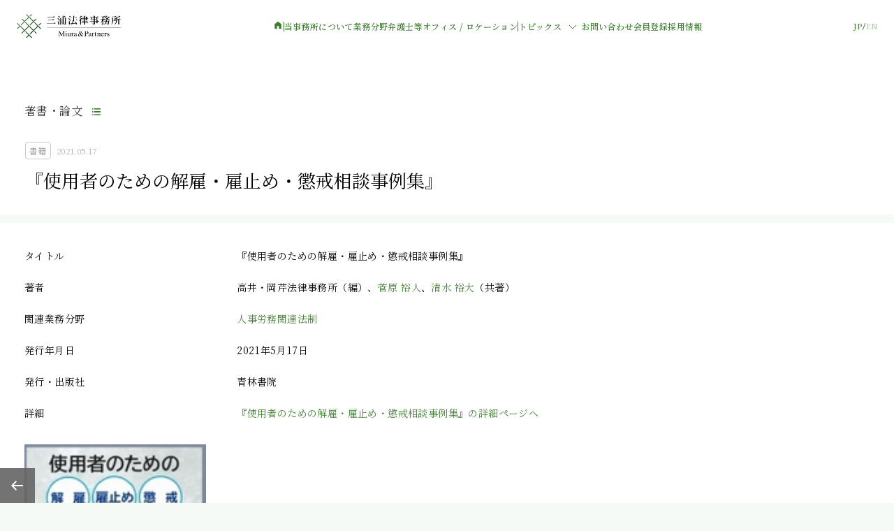

--- FILE ---
content_type: text/html; charset=UTF-8
request_url: https://www.miura-partners.com/topics/00618/
body_size: 12638
content:
<!DOCTYPE html>
<html lang="ja">

<head>
  <!-- Google tag (gtag.js) -->
<script async src="https://www.googletagmanager.com/gtag/js?id=G-0MBV1WF29P"></script>
<script>
  window.dataLayer = window.dataLayer || [];
  function gtag(){dataLayer.push(arguments);}
  gtag('js', new Date());

  gtag('config', 'G-0MBV1WF29P');
</script>

<!-- Global site tag (gtag.js) - Google Analytics -->
<script async src="https://www.googletagmanager.com/gtag/js?id=UA-131352527-1"></script>
<script>
  window.dataLayer = window.dataLayer || [];
  function gtag(){dataLayer.push(arguments);}
  gtag('js', new Date());

  gtag('config', 'UA-131352527-1');
</script>
  <meta charset="UTF-8">
  <meta name="keywords" content="三浦法律事務所,法律事務所,弁護士,リーガルサービス,大手町,東京">
  <meta name="description" content="三浦法律事務所は、クライアントの皆様に寄り添い、皆様の発展を支えるリーガルサービスを提供する新時代のプロフェッショナルファームを立ち上げるため、三浦亮太弁護士を中心として志を同じくする弁護士とともに2019年1月に設立された事務所です。">
  <meta property="og:title" content="三浦法律事務所">
<meta property="og:description" content="三浦法律事務所は、数多くの弁護士・スタッフを擁する組織としての経験・知識・ノウハウをいかんなく発揮して、クライアントの皆さまに最良の結果をご提供いたします。" />
<meta property="og:site_name" content="三浦法律事務所" />
<meta property="og:image" content="https://www.miura-partners.com/common/img/ogimag.jpg">
  <meta property="og:type" content="article">
  <meta property="og:url" content="https://www.miura-partners.com/topics/00618/">
  <meta name="viewport" content="width=device-width">
<link rel="apple-touch-icon" sizes="180x180" href="/apple-touch-icon-180x180.png">
<meta name="format-detection" content="telephone=no">
  <title>『使用者のための解雇・雇止め・懲戒相談事例集』 &#8211; 三浦法律事務所</title>
  <link rel="stylesheet" href="https://cdn.jsdelivr.net/npm/swiper@11/swiper-bundle.min.css" />
<link rel="stylesheet" href="/common/css/common.css?ver=1768842587">
  <script defer src="https://cdn.jsdelivr.net/npm/swiper@11/swiper-bundle.min.js"></script>
<script defer src="/common/js/vendor.bundle.js"></script>
<script defer src="/common/js/common.bundle.js"></script>
  <link href="https://fonts.googleapis.com/icon?family=Material+Icons|Material+Icons+Outlined" rel="stylesheet">
</head>
<body class="topics-template-default single single-topics postid-2033">
  <header class="p-header js-header" data-header>
  <div class="p-header__inner">
    <div class="p-header__logo">
      <h1>
        <a class="p-header__logo-link js-logo-link" href="/">
                      <img src="/common/img/logo.png" alt="三浦法律事務所 Miura & Partners" data-logo-image>
                  </a>
      </h1>
    </div>
    <nav class="p-header-nav js-nav">
      <ul class="js-nav-items p-header-nav-items " data-lang="ja">
        <li class="p-header-nav__home">
          <a href="/" class="p-header-nav-link p-header-nav-link--home">
            <svg xmlns="http://www.w3.org/2000/svg" width="16" height="16" viewBox="0 0 16 16" fill="none">
              <path d="M3.3335 13.3339V6.33393L8.00016 2.80859L12.6668 6.33393V13.3339H9.2055V9.07793H6.79483V13.3339H3.3335Z" fill="#3E7D31" />
            </svg>
            <span class="p-header-nav__home-text">ホーム</span>
          </a>
        </li>
        <li class="p-header-nav__line"></li>
        <li><a class="p-header-nav-link" href="/about/">当事務所について</a></li>
        <li><a class="p-header-nav-link" href="/practices/">業務分野</a></li>
        <li><a class="p-header-nav-link" href="/lawyers/">弁護士等</a></li>
        <li class="p-header-sp-item-wrap"><a class="p-header-nav-link" href="/access/">オフィス / ロケーション</a></li>
        <li class="p-header-nav__line p-header-pc-only"></li>
        <li class="p-header-has-child">
          <div class="p-header-has-child__btn">トピックス<span class="p-header-has-child__icon"><svg xmlns="http://www.w3.org/2000/svg" width="24" height="24" viewBox="0 0 24 24" fill="none">
                <path d="M17 10L12 15L7 10" stroke="#3E7D31" stroke-linejoin="round" />
              </svg></span></div>
          <ul class="p-header-has-child__items">
            <li><a class="p-header-nav-link p-header-nav-link--child" href="/topics_category/major_news/">ニュース</a></li>
            <li><a class="p-header-nav-link p-header-nav-link--child" href="/topics_category/major_seminar/">セミナー情報</a></li>
            <li><a class="p-header-nav-link p-header-nav-link--child" href="/topics_category/major_paper/">著書・論文</a></li>
          </ul>
        </li>
        <li class="p-header-nav__line p-header-sp-only"></li>
        <li class="p-header-sp-item-wrap"><a class="p-header-nav-link" href="/contact/">お問い合わせ</a></li>
        <li><a class="p-header-nav-link" target="_blank" rel="noopener noreferrer" href="https://info.miura-partners.com/public/application/add/762">会員登録</a></li>
        <li><a class="p-header-nav-link" target="_blank" rel="noopener noreferrer" href="https://miura-partners.notion.site/career">採用情報</a></li>
      </ul>
      <ul class="js-nav-items p-header-nav-items -hide" data-lang="en">
        <li class="p-header-nav__home">
          <a href="/en/" class="p-header-nav-link p-header-nav-link--home">
            <svg xmlns="http://www.w3.org/2000/svg" width="16" height="16" viewBox="0 0 16 16" fill="none">
              <path d="M3.3335 13.3339V6.33393L8.00016 2.80859L12.6668 6.33393V13.3339H9.2055V9.07793H6.79483V13.3339H3.3335Z" fill="#3E7D31" />
            </svg>
            <span class="p-header-nav__home-text">Home</span>
          </a>
        </li>
        <li class="p-header-nav__line"></li>
        <li><a class="p-header-nav-link" href="/en/about/">About Us</a></li>
        <li><a class="p-header-nav-link" href="/en/practices/">Practices</a></li>
        <li><a class="p-header-nav-link" href="/en/lawyers/">People</a></li>
        <li class="p-header-sp-item-wrap"><a class="p-header-nav-link" href="/en/access/">Offices/Locations</a></li>
        <li class="p-header-nav__line p-header-pc-only"></li>
        <li class="p-header-has-child">
          <div class="p-header-has-child__btn">Topics<span class="p-header-has-child__icon"><svg xmlns="http://www.w3.org/2000/svg" width="24" height="24" viewBox="0 0 24 24" fill="none">
                <path d="M17 10L12 15L7 10" stroke="#3E7D31" stroke-linejoin="round" />
              </svg></span></div>
          <ul class="p-header-has-child__items">
            <li><a class="p-header-nav-link p-header-nav-link--child" href="/en/topics_category/major_news/">News</a></li>
            <li><a class="p-header-nav-link p-header-nav-link--child" href="/en/topics_category/major_seminar/">Seminars</a></li>
            <li><a class="p-header-nav-link p-header-nav-link--child" href="/en/topics_category/major_paper/">Publications</a></li>
          </ul>
        </li>
        <li class="p-header-nav__line p-header-sp-only"></li>
        <li class="p-header-sp-item-wrap"><a class="p-header-nav-link" href="/en/contact/">Contact Us</a></li>
        <li><a class="p-header-nav-link" target="_blank" rel="noopener noreferrer" href="https://info.miura-partners.com/public/application/add/762">Register</a></li>
      </ul>
    </nav>
    <div class="p-header-other-wrap">
      <div class="p-header-lang language">
        <div><a href="/" data-lang="ja" class="is-active">JP</a></div>
        <div class="p-header-lang__slash">
          <svg xmlns="http://www.w3.org/2000/svg" width="6" height="12" viewBox="0 0 6 12" fill="none">
            <path d="M5 1L1 11" stroke="#3E7D31" />
          </svg>
        </div>
        <div><a href="/en/" data-lang="en" class="">EN</a></div>
      </div>
      <button type="button" class="p-header-btn" data-header-btn><span></span></button>
    </div>
  </div>
</header>
  <div class="mainBlock">
<div id="barba-wrapper">
  <div class="barba-container">
    <div class="contents" id="articlePage">
                <article class="articleMain">
            <div class="heading">
              <div class="heading__inner">
                <div>
                  <a class="backLink" href="/topics_category/major_paper/">著書・論文</a>
                </div>
                <div class="topicsInfo">
                  <div class="topicsInfo__tag">書籍</div>
                  <div class="topicsInfo__date">2021.05.17</div>
                </div>
                <h1 class="topicTitle">『使用者のための解雇・雇止め・懲戒相談事例集』</h1>
              </div>
            </div>

            <div class="detailArea">
              <div class="detailArea__inner">
                                  <div class="detailArea__txt">
                    <div class="col2">

<div>タイトル</div>
<div>『使用者のための解雇・雇止め・懲戒相談事例集』</div>

<div>著者</div>
<div>高井・岡芹法律事務所（編）、<a href="https://www.miura-partners.com/lawyers/00048/">菅原 裕人</a>、<a href="https://www.miura-partners.com/lawyers/00057/">清水 裕大</a>（共著）</div>

<div>関連業務分野</div>
<div><a href="https://www.miura-partners.com/practices/labor/">人事労務関連法制</a></div>

<div>発行年月日</div>
<div>2021年5月17日</div>

<div>発行・出版社</div>
<div>青林書院</a></div>

<div>詳細</div>
<div><a href="http://www.seirin.co.jp/book/01815.html"  target="_blank">『使用者のための解雇・雇止め・懲戒相談事例集』の詳細ページへ</a></div>                  </div>
                                  <div class="detailArea__img">
                                                                  <img src="/wp/wp-content/uploads/2021/05/使用者のための相談事例集.jpg" alt="">
                                                                                </div>
                              </div>
            </div>
          </article>
              <footer class="footer js-footer">
    <div class="footer__inner">
      <div class="p-foot-sns">
        <a href="https://note.com/miuraandpartners/" target="_blank" rel="noopener noreferrer" class="p-foot-sns-icon">
          <img src="/common/img/icon_note.svg" alt="">
        </a>
        <a href="https://twitter.com/miura_partners" target="_blank" rel="noopener noreferrer" class="p-foot-sns-icon">
          <img src="/common/img/icon_X.svg" alt="">
        </a>
        <a href="https://jp.linkedin.com/company/miura-partners-jp" target="_blank" rel="noopener noreferrer" class="p-foot-sns-icon">
          <img src="/common/img/icon_Linkedin.svg" alt="">
        </a>
      </div>
      <div class="footer__leftBlock">
        <ul class="footer__links">
          <li><a href="/policy/">プライバシーポリシー</a></li>
          <li><a href="/sitepolicy/">利用規約</a></li>
          <li><a href="/client-identity-verification/">依頼者の身元確認について</a></li>
          <li><a href="/information-security/">情報セキュリティ基本方針</a></li>
        </ul>
        <small class="copyright">© Miura&Partners</small>
      </div>
      <div class="pageBack js-pageBack"><a href="#"><img src="/common/img/icon_back.png" alt=""></a></div>
      <div class="pageTop js-pageTop"><a href="#"><img src="/common/img/icon_pagetop.png" alt=""></a></div>
    </div>
  </footer>

<div class="cookieModal js-cookieModal">
  <div class="cookieModal__contents js-cookieModal-contents">
                当サイトでは、サイトの利便性向上を目的に、Cookieを使用しております。詳しくは、<a href="/privacy" target="_blank">プライバシーポリシー</a>をご参照ください。Cookieの利用に同意頂ける場合は、「同意する」ボタンを押してください。
      <button type="button" class="cookieModal__btn js-cookieModal-btn">同意する</button>
      </div>
  <div class="cookieModal__bg js-cookieModal-bg"></div>
</div>
    </div><!-- .contents -->
  </div><!-- .barba-container -->
</div><!-- #barba-wraper -->

</div><!-- .mainBlock -->
</body>

</html>

--- FILE ---
content_type: text/html; charset=UTF-8
request_url: https://www.miura-partners.com/common/includes/lawyers/sortList/
body_size: 23807
content:
<script>
  // 弁護士等 一覧ページ ソート用配列
  // 業務分野絞り込み
  var search_field_item = JSON.parse('{"6953":[6,10,12,15,17,19,21,23,25,27,33,40,42,46,48,50,56,145,144,167,267,277,406,554,568,597,642,1168,1237,1272,1314,1491,1600,1692,1722,1723,1875,2212,2291,2497,2527,2571,2553,2568,2597,2824,3149,3150,3170,3131,3597,3727,3867,3866,3916,4247,4110,4767,4838,4844,4918,4892,5023,5217,5164,5182,5153,6205,6838,7039,7084,7121,7169,7393,7698,7702,7772,7871,7917,8042,8047,8049,7994,8189,8245,8575],"6952":[10,15,19,21,42,48,145,144,167,277,369,404,642,1168,1237,1491,1692,1875,2291,2497,2527,2571,2568,2597,3150,3131,3215,3916,4247,4110,4767,4838,5023,5217,5164,5182,5153,5774,6205,7084,7121,7169,7393,7698,7702,7772,7871,7917,8042,8047,8049,8189,8245],"6951":[6,12,17,19,21,23,25,27,31,33,35,37,38,48,54,56,145,167,267,277,404,554,568,642,1168,1237,1272,1314,1491,1600,1625,1692,1722,1723,1875,1879,2212,2291,2497,2527,2571,2553,2568,2597,2821,3165,3150,3170,3131,3597,3727,3867,3866,3916,4249,4247,4110,4767,4838,4844,4918,4892,5217,5164,5153,5686,6006,6157,6205,7084,7121,7188,7698,7702,7772,7917,8042,8047,8049,7994,8189,8245,8575,8750],"6949":[10,15,25,27,38,267,404,435,642,1600,1692,1722,1875,1879,3149,3170,3597,3727,3867,3866,4767,4918,6157,7039,7084,7672,7702,8047,8049,8189],"6947":[8,10,12,15,17,19,25,27,31,42,46,48,54,56,145,144,267,435,554,568,642,1237,1272,1314,1600,1625,1692,1722,1875,1879,2126,2527,2571,2553,2568,2597,2824,3149,3165,3170,3215,3867,3866,4247,4110,4767,4838,4892,5023,5153,7084,7188,7702,7917,8042,8047,8049,8189,8245,8755],"6945":[8,46,54,143,267,435,642,1625,1879,2126,2821,2824,3165,3131,3597,3727,3866,4247,4110,4767,4838,4918,5217,5686,6006,6157,6838,7188,8049,8050,8051,8189,8575,8750,8755],"6944":[8,10,31,46,54,143,406,435,1314,1692,1875,1879,2126,2527,2553,2824,3165,3131,3866,4247,4110,4767,4838,4918,5913,6006,6205,6233,6838,7084,7188,7702,8047,8049,7994,8189,8245,8755],"6942":[8,27,31,46,48,54,267,277,404,435,1272,1600,1625,1692,1723,1875,1879,2527,2553,3165,3597,3867,3866,4247,4110,4767,4838,5217,5686,6233,7084,7188,7702,7917,8047,8049,7994,8189,8575],"6940":[56,267,438,642,1625,1692,1875,3866,4247,4110,4767,4918,6157,6233,7039,7084,8042,8047,8049,8050,8189,8755],"6938":[10,15,17,21,23,25,143,267,435,554,642,1491,1600,1625,1875,2126,3597,3867,3866,4247,4110,4767,7188,8049,8189,8245],"6937":[6,19,21,25,27,31,35,37,38,46,54,145,267,404,406,438,435,554,1168,1237,1272,1600,1625,1692,1722,1875,1879,2527,2553,2505,2597,2824,3149,3165,3170,3597,3867,3866,3916,4247,4110,4767,4838,4892,5686,5680,6006,6157,6235,7039,7188,7672,7772,8042,8047,8050,8051,8189,8245,8575],"6934":[6,19,27,31,37,38,46,54,145,267,404,438,435,1272,1600,1625,1692,1722,1875,1879,2553,2824,3165,3597,3867,3866,3916,4767,4838,5686,6233,7084,7188,8049,8189],"6932":[10,40,44,56,267,406,554,1272,1600,1625,1692,1722,1723,1875,1879,2527,2553,2824,3149,3170,3597,3867,3866,3916,4247,4110,4767,4838,4892,5217,5686,6157,6205,6235,6233,7081,6838,7039,7085,7087,7702,8050,8051,7995,7994,8245,8575,8755],"6931":[8,10,12,15,25,27,31,37,38,40,44,46,48,50,56,143,145,267,277,404,406,438,435,554,568,597,642,1168,1272,1491,1600,1625,1692,1722,1723,1875,1879,2126,2212,2291,2527,2571,2553,2505,2597,2821,2824,3149,3165,3170,3215,3597,3727,3867,3866,3916,4110,4767,4838,4844,4918,4892,5217,5164,5182,5153,5686,5680,5913,6006,6019,6157,6205,6235,6233,6467,7081,7085,7087,7188,7169,7702,7772,7871,7917,8047,8049,8050,8051,8575,8750,8755],"6928":[40,46,50,145,554,597,2212,2553,2821,2824,3149,3597,5913,6205,7702,7871,8042,8047,8050,8051],"6927":[19,145,1168,2505,4247,4844,6019,7169,8042,8049,8050,8051,8575],"6926":[17,25,35,37,46,1272,1314,1625,1875,2824,4767,6467,7084,7087,7169,7672,7698],"6925":[15,25,31,37,56,145,267,1692,1722,1875,1879,2527,2571,3215,3916,4767,4844,5774,6006,6019,6205,6233,7084,7702,8042,8047,8049,8050,8051,8189,8755],"6924":[369,1314,1723,2568,2824,8047,8049,8051],"6923":[8,17,31,35,38,42,145,167,435,568,1168,1314,1723,1875,1879,3866,4249,4110,4767,8042,8047,8049,8050,8051,8189],"6920":[25,27,33,37,38,46,144,167,267,369,554,568,597,642,1314,1625,1875,2291,2497,2568,3165,3215,3727,3866,3916,4247,4110,4767,5774,6006,6019,6467,6838,7084,7188,7169,7672,7772,8245,8575],"6919":[6,8,10,15,17,19,21,23,25,27,31,33,35,37,40,42,44,46,48,50,54,56,143,145,144,167,267,277,369,404,406,435,554,568,1237,1272,1314,1600,1625,1692,1722,1723,1875,1879,2126,2212,2291,2497,2527,2571,2553,2568,2505,2597,2821,2824,3149,3165,3150,3170,3131,3215,3597,3727,3867,3866,3916,4247,4110,4767,4838,4844,4918,4892,5023,5164,5153,5686,5680,5774,5913,6006,6019,6157,6205,6235,6233,7039,7084,7121,7393,7698,7702,7772,7871,7917,8042,8047,8049,8050,8051,7994,8189,8245,8575,8755],"":[7193,7195,7241,7244,7245,7246,7247,7248]}');
  // 肩書き絞り込み
  var search_position_item = JSON.parse('{"8":[6,8,10,12,15,17,19,21,23,25,31,33,35,37,38,40,42,44,46,48,54,143,145,144,167,277,369,404,406,438,435,554,568,1168,1237,1272,1314,1491,1625,1692,1723,1875,1879,2212,2291,2497,2527,2571,2553,2568,2505,2597,3215,3597,3916,4844,4892,5023,5686,5680,5774,5913,6006,6019,6235,6467,7188,7169,7672,7772,8575],"333":[597],"10":[56,642,1600,1722,2126,2821,2824,3149,3165,3150,3170,3131,3727,3867,3866,4767,4838,4918,5164,5182,5153,6157,6233,7193,7195,7241,7244,7245,7246,7247,7248,7917,7995,7994,8189],"12":[27,50,267],"255":[7039,7121],"217":[5217,7698,7702],"336":[8042,8047,8049,8050,8051],"256":[7081,7084,7085,7087],"187":[6205,7393,7871],"186":[4247,4110,8245,8750,8755],"252":[6838],"188":[4249]}');
  // 勤務地絞り込み
  var search_office_item = JSON.parse('{"196":[6,8,10,12,17,19,21,23,25,27,31,33,35,37,38,42,46,48,54,143,144,167,267,277,369,404,406,438,554,568,597,642,1168,1237,1272,1314,1491,1600,1625,1692,1722,1723,1875,1879,2126,2212,2291,2497,2527,2597,2821,2824,3165,3150,3170,3131,3215,3597,3727,3867,3866,3916,4767,4844,4918,4892,5023,5164,5182,5153,5686,5774,5913,6006,6019,6157,6235,6233,6467,7188,7169,7193,7195,7241,7244,7245,7246,7247,7248,7672,7772,7917,7995,7994,8189,8575],"197":[6,435],"198":[15,44,56],"199":[2571,2553,2568,2505,4838,5680],"334":[143,145,7188],"200":[40,50,3149],"269":[597,6467,7039,7121],"226":[597,5217,7698,7702],"343":[8042,8047,8049,8050,8051],"268":[7081,7084,7085,7087],"237":[597,6205,7393,7871],"201":[25,1314,4249,4247,4110,7169,8245,8750,8755],"262":[6838],"227":[144]}');
  // 50音絞り込み
  var search_syllabary_item = JSON.parse('{"1":[48,38,4247,7871,277,4892,8,369,10,3215,1600,5153,597,21,145,2824,5774,6157,3597,6838,8755,3727,4918,1722,2126,568,5680,642,406,167,7193,54,1237,7195],"2":[554,12,4249,6235,1491,31,2571,3866,404,1875,4838,5217,7702,6019,1314,3867,5164,56,2568,1692,7241,2497],"3":[5686,1625,7672,2505,42,7169,15,3149,33,7995,1879,7084,8575,6205,1272,2291,7085],"4":[7772,6006,7994,40,5913,6467,267,2597,3916,27,8750,2527,3150,7244,7087],"5":[46,3165,7188,7121,3131,435],"6":[4767,50,7245,44,8051,1723,2212,7039,7698,35,5023,8042],"7":[8049,7246,7247,4844,2553,17,8189,143,438,6,8047,37,6233,19,144,7248],"8":[7917,1168,23,7081,25,8245,5182,4110],"9":[7393,8050],"10":[2821,3170],"11":[4247,7871,8051,8750,27,7087,8755,8042,6205,8049,8047,7121,7702,5217,7698,7039,7393,8050,7084,7081,7085]}');
  // 初期表示
  var search_lawyers_default = JSON.parse('{"\u4e09\u6d66 \u4eae\u592a":6,"\u4e0a\u91ce \u6b63\u88d5":5774,"\u5869\u5ddd \u7d14\u5b50":7169,"\u5bfa\u7530 \u660c\u5f18":3916,"\u9593\u702c \u307e\u3086\u5b50":4844,"\u6c60\u6751 \u8061":8,"\u677f\u5d0e \u4e00\u96c4":10,"\u9375\ufa11 \u4eae\u4e00":12,"\u795e\u8c37 \u4fca\u4e00":2571,"\u8d8a \u76f4\u7f8e":1314,"\u54c1\u5ddd \u5e83\u5fd7":15,"\u677e\u6fa4 \u9999":17,"\u5cef\u5cb8 \u5065\u592a\u90ce":19,"\u4eca\u6238 \u667a\u6075":21,"\u5e73\u4e95 \u5f69":1723,"\u5c71\u4e2d \u4fee":23,"\u6e6f\u6d45 \u7d00\u4f73":25,"Deepak Sinhmar":27,"\u5c0f\u677e \u6176\u5b50":2568,"\u5927\u6fa4 \u7384":"","\u91d1\u5c71 \u85cd\u5b50":31,"\u67f4\u7530 \u4e45":33,"\u5c71\u53e3 \u4eae\u5b50":1168,"\u6728\u5185 \u656c":404,"\u85e4\u4e95 \u9ebb\u8389":35,"\u77f3\u4e95 \u5eb8\u5b50":369,"\u5927\u6751 \u525b\u53f2":406,"\u5927\u6751 \u7531\u7d00\u5b50":167,"\u8feb\u91ce \u99a8\u6075":2505,"\u677e\u7530 \u77e5\u4e08":438,"\u7dd1\u5ddd \u82b3\u6c5f":37,"\u8d99 \u552f\u4f73":267,"\u85cf\u7530 \u77e5\u5f66":"","\u95a2\u672c \u6b63\u6a39":2291,"\u6751\u7530 \u6674\u9999":144,"\u6e25\u7f8e \u96c5\u4e4b":38,"\u5927\u6749 \u7dbe\u5b50":5680,"\u767d\u4e95 \u7f8e\u548c\u5b50":8575,"\u65e5\u7f6e \u5df4\u7f8e":"","\u7530\u53e3 \u9756\u6643":40,"\u897f\u5ddd \u559c\u88d5":435,"\u677e\u7530 \u8aa0\u53f8":143,"\u4eca\u6751 \u6f64":145,"\u5c3e\u5d0e \u5065\u609f":1237,"\u52a0\u85e4 \u4f51\u5b50":6235,"\u4f50\u85e4 \u88d5\u592a":42,"\u6797 \u6b63\u88d5":44,"\u677e\u4e95 \u77e5\u884c":2553,"\u6c60\u7530 \u8a18\u5b50":4892,"\u5c3e\u897f \u7965\u5e73":"","\u5f8c\u85e4 \u5fb9\u4e5f":2497,"\u9f4b\u85e4 \u4eae\u592a":5686,"\u5742\u5c3e \u4f51\u5e73":1625,"\u4e2d\u5cf6 \u7a14\u96c4":46,"\u4e2d\u5c71 \u8cb4\u535a":7188,"\u5e73\u4e95 \u8cb4\u4e4b":2212,"\u7dcb\u7530 \u85ab":48,"\u7530\u4e2d \u592a\u90ce":6467,"\u4e95\u4e0a \u8ad2\u4e00":597,"\u8218\ufa11 \u53cb\u8f14":5913,"\u4e94\u767e\u6728 \u4fca\u5e73":277,"\u5927\u8349 \u5eb7\u5e73":568,"\u9577\u8c37\u5ddd \u907c":50,"\u78ef\u7530 \u7fd4":"","\u86ef\u539f \u4fca\u8f14":3597,"\u5c0f\u5009 \u5fb9":54,"\u7686\u5143 \u5927\u6bc5":554,"\u5c0f\u679d \u672a\u512a":6019,"\u83c5\u539f \u88d5\u4eba":1272,"\u5927\u51fa \u840c":2126,"\u5927\u6edd \u6674\u9999":642,"\u5317\u6751 \u52c7\u4eba":1875,"\u5c0f\u6797 \u667a\u6d0b":"","\u99d2\u6fa4 \u967d\u5e73":56,"\u5c0f\u5473 \u771f\u4eba":1692,"\u962a\u672c \u51cc":7672,"\u6e05\u6c34 \u88d5\u5927":1879,"\u9ad8\u702c \u7be4":7772,"\u9ad9\u6a4b \u5b97\u9df9":6006,"\u8fbb \u52dd\u543e":2597,"\u6240 \u60a0\u4eba":2527,"\u4f0a\u85e4 \u5927\u667a":3215,"\u2f77\u2f95 \u8087\u7950":"","\u7cf8\u8c37 \u8087\u7950":1600,"\u8881 \u667a\u59a4":3727,"\u5ca9\u5d0e \u5553\u592a":2824,"\u9060\u85e4 \u653f\u4f51":1722,"\u91d1\u4e95 \u60a0\u592a":1491,"\u6a4b\u722a \u822a":4767,"\u85e4\ufa11 \u5927\u8f14":5023,"\u677e\u7530 \u4e00\u661f":8189,"\u9060\u85e4 \u7965\u53f2":4918,"\u7530\u6751 \u6d77\u4eba":"","\u5009\u6a4b \u5b8f\u5e78":4838,"\u6e21\u8fba \u99ff":2821,"\u69ae\u6751 \u5c06\u592a":6157,"\u829d\u4e0a \u7406":3149,"\u6edd\u672c \u771f\u5e0c":7994,"\u8c4a\u5cf6 \u8ad2":3150,"\u4e2d\u6751 \u670b\u6689":3165,"\u65b0\u5ca1 \u7f8e\u6ce2":3131,"\u6e21\u908a \u9686\u4e4b":3170,"\u6cb3\u5c3b \u62d3\u4e4b":3866,"\u8d8a\u5834 \u771f\u7434":3867,"\u5357 \u307f\u306a\u5b50":6233,"\u8c37\u8c9d \u9f8d\u4e00":7917,"\u7a32\u57a3 \u5927\u8f14":5153,"\u5c0f\u6797 \u6607\u592a\u90ce":5164,"\u6e05\u6c34 \u54b2":7995,"\u5409\u7530 \u609f\u5df3":5182,"\u5c0f\u690b \u5320":7193,"\u5c0f\u7530\u5207 \u6587":7195,"\u8fd1\u85e4 \u77e5\u592e":7241,"\u571f\u5c45 \u5927\u8d77":7244,"\u82b1\u57ce \u51ea":7245,"\u524d\u7530 \u512a\u7406\u9999":7246,"\u771e\u69ae\u5e73 \u548c\u82b1":7247,"\u68ee\u672c \u60a0\u6689":7248,"Pitch Benjatikul":7039,"Natchaya Chanasith":7121,"Nguyen Tieu My":5217,"Nguyen Duc Tai":7702,"Pham Minh Tien":7698,"Jose A. Feria Jr.":8042,"Michael B. Tantoco":8049,"Ronald Mark S. Daos":8050,"Michelle Carisse S. Balois":8047,"Bernard O. Abad":8051,"Nadya Simanjuntak":"","Donovan Cheah":7087,"Shawn Ho":7084,"Yan Nie, Th&#8217;ng":7081,"Zi-Han, Lim":7085,"Rio Armando Girsang":7393,"Joshua Juanputra":6205,"Ansari Jowen Salim":7871,"Nadya Vera Margareth Simanjuntak":"","Joshua Juanputra Purnawan":"","Tasha A. Yorozu":"","\u842c \u30bf\u30b7\u30e3":4110,"David A. Makman":8750,"Anne C. Lew":4247,"Elizabeth P. Shoemaker":8755,"\u5e78 \u5343\u6625":8245,"Kaori Kasai":"","\u6cb3\u897f \u9999\u7e54":4249,"Adrienne C. Lipoma":"","\u30d0\u30af\u30b9\u30bf\u30fc \u6075\u91cc\u5b50":6838,"Eriko &#8220;Elly&#8221; Baxter":"","Dinh Thi Hai Thuy":"","Quy Le":"","Richi Armando Sheyoputra":"","Pria Swadiri Alamsyah":"","Rian Mochtar Aziz Thamrin":"","Andrew Frans":"","Arianne Astrinia":"","\u30c6\u30b9\u30c80605":"","\uff08\u30c6\u30b9\u30c8\uff09\u5c71\u7530\u592a\u90ce":"","\u30c6\u30b9\u30c8\uff08\u5c71\u4e0a\uff09":"","Don Uneanong":"","\u30d0\u30af\u30b9\u30bf\u30fc\u6075\u91cc\u5b50":"","\u30c6\u30b9\u30c80606":"","\u30c6\u30b9\u30c8":"","\u5185\u5c71\u30c6\u30b9\u30c80625":"","\u30bf\u30af\u30bd\u30ce\u30df\u30fc\u30c6\u30b9\u30c8":"","\u4e2d\u5cf6 \u6e09":"","\u5411\u5c71 \u30c6\u30b9\u30c8\u30c6\u30b9\u30c8":"","Rex\u30c6\u30b9\u30c8":"","\u304a\u304c\u308f \u30c6\u30b9\u30c8":"","\u30c6\u30b9\u30c8\uff08\u5411\u5c71\uff09":"","\u3066\u3059\u3068":""}');
  // 50音順
  var search_lawyers_sort = JSON.parse('{"\u3042\u3051\u3060 \u304b\u304a\u308b":48,"\u3042\u3064\u307f \u307e\u3055\u3086\u304d":38,"\u3042\u306b\u30fc \u308b\u3046":4247,"\u3042\u3093\u3055\u308a \u3058\u3087\u3046\u3047\u3093 \u3055\u308a\u3080":7871,"\u3044\u304a\u304d \u3057\u3085\u3093\u307a\u3044":277,"\u3044\u3051\u3060 \u306e\u308a\u3053":4892,"\u3044\u3051\u3080\u3089 \u3055\u3068\u3057":8,"\u3044\u3057\u3044 \u3088\u3046\u3053":369,"\u3044\u305f\u3056\u304d \u304b\u305a\u304a":10,"\u3044\u3068\u3046 \u3060\u3044\u3061":3215,"\u3044\u3068\u3084 \u3051\u3044\u3059\u3051":1600,"\u3044\u306a\u304c\u304d \u3060\u3044\u3059\u3051":5153,"\u3044\u306e\u3046\u3048 \u308a\u3087\u3046\u3044\u3061":597,"\u3044\u307e\u3069 \u3068\u3082\u3048":21,"\u3044\u307e\u3080\u3089 \u3058\u3085\u3093":145,"\u3044\u308f\u3055\u304d \u3051\u3044\u305f":2824,"\u3046\u3048\u306e \u307e\u3055\u3072\u308d":5774,"\u3048\u3044\u3080\u3089 \u3057\u3087\u3046\u305f":6157,"\u3048\u3073\u306f\u3089 \u3057\u3085\u3093\u3059\u3051":3597,"\u3048\u308a\u3053 \u3048\u308a\u30fc \u3070\u304f\u3059\u305f\u30fc":6838,"\u3048\u308a\u3056\u3079\u3059 \u3057\u3085\u30fc\u3081\u3044\u304b\u30fc":8755,"\u3048\u3093 \u3061\u3088":3727,"\u3048\u3093\u3069\u3046 \u3042\u304d\u3075\u307f":4918,"\u3048\u3093\u3069\u3046 \u307e\u3055\u3072\u3053":1722,"\u304a\u304a\u3044\u3067 \u3081\u3050\u307f":2126,"\u304a\u304a\u304f\u3055 \u3053\u3046\u3078\u3044":568,"\u304a\u304a\u3059\u304e \u3042\u3084\u3053":5680,"\u304a\u304a\u305f\u304d \u306f\u308b\u304b":642,"\u304a\u304a\u3080\u3089 \u3064\u3088\u3057":406,"\u304a\u304a\u3080\u3089 \u3086\u304d\u3053":167,"\u304a\u3050\u3089 \u305f\u304f\u307f":7193,"\u304a\u3050\u3089 \u3068\u304a\u308b":54,"\u304a\u3056\u304d \u3051\u3093\u3054":1237,"\u304a\u3060\u304e\u308a \u3042\u3084":7195,"\u304b\u3044\u3082\u3068 \u3072\u308d\u304d":554,"\u304b\u304e\u3056\u304d \u308a\u3087\u3046\u3044\u3061":12,"\u304b\u3055\u3044 \u304b\u304a\u308a":4249,"\u304b\u3068\u3046 \u3086\u3046\u3053":6235,"\u304b\u306a\u3044 \u3086\u3046\u305f":1491,"\u304b\u306a\u3084\u307e \u3042\u3044\u3053":31,"\u304b\u307f\u3084 \u3057\u3085\u3093\u3044\u3061":2571,"\u304b\u308f\u3058\u308a \u3072\u308d\u3086\u304d":3866,"\u304d\u3046\u3061 \u305f\u304b\u3057":404,"\u304d\u305f\u3080\u3089 \u306f\u3084\u3068":1875,"\u304f\u3089\u306f\u3057 \u3072\u308d\u3086\u304d":4838,"\u3050\u3048\u3093 \u3066\u3043\u3046 \u307f\u30fc":5217,"\u3050\u3048\u3093 \u3069\u3045\u3063\u304f \u305f\u3044":7702,"\u3053\u3048\u3060 \u307f\u3072\u308d":6019,"\u3053\u3057 \u306a\u304a\u307f":1314,"\u3053\u3057\u3070 \u307e\u3053\u3068":3867,"\u3053\u3070\u3084\u3057 \u3057\u3087\u3046\u305f\u308d\u3046":5164,"\u3053\u307e\u3056\u308f \u3088\u3046\u3078\u3044":56,"\u3053\u307e\u3064 \u3051\u3044\u3053":2568,"\u3053\u307f \u307e\u3055\u3068":1692,"\u3053\u3093\u3069\u3046 \u3061\u304a":7241,"\u3054\u3068\u3046 \u3066\u3064\u3084":2497,"\u3055\u3044\u3068\u3046 \u308a\u3087\u3046\u305f":5686,"\u3055\u304b\u304a \u3086\u3046\u3078\u3044":1625,"\u3055\u304b\u3082\u3068 \u308a\u3087\u3046":7672,"\u3055\u3053\u306e \u3088\u3057\u3048":2505,"\u3055\u3068\u3046 \u3086\u3046\u305f":42,"\u3057\u304a\u304b\u308f \u3058\u3085\u3093\u3053":7169,"\u3057\u306a\u304c\u308f \u3072\u308d\u3057":15,"\u3057\u3070\u304b\u307f \u305f\u3060\u3057":3149,"\u3057\u3070\u305f \u3072\u3055\u3057":33,"\u3057\u307f\u305a \u3055\u304d":7995,"\u3057\u307f\u305a \u3084\u3059\u3072\u308d":1879,"\u3057\u3087\u30fc\u3093 \u307b\u30fc":7084,"\u3057\u3089\u3044 \u307f\u308f\u3053":8575,"\u3058\u3087\u3057\u3085\u3042 \u3058\u3085\u3042\u3093\u3077\u3068\u3089":6205,"\u3059\u304c\u306f\u3089 \u3072\u308d\u3068":1272,"\u305b\u304d\u3082\u3068 \u307e\u3055\u304d":2291,"\u305c\u3043 \u306f\u3093 \u308a\u3080":7085,"\u305f\u304b\u305b \u3042\u3064\u3057":7772,"\u305f\u304b\u306f\u3057 \u3080\u306d\u305f\u304b":6006,"\u305f\u304d\u3082\u3068 \u307e\u304d":7994,"\u305f\u3050\u3061 \u3084\u3059\u3042\u304d":40,"\u305f\u3066\u3056\u304d \u3086\u3046\u3059\u3051":5913,"\u305f\u306a\u304b \u305f\u308d\u3046":6467,"\u3061\u3087\u3046 \u3086\u3044\u304b":267,"\u3064\u3058 \u3057\u3087\u3046\u3054":2597,"\u3066\u3089\u3060 \u307e\u3055\u3072\u308d":3916,"\u3067\u3043\u30fc\u3071\u304f \u3057\u3093\u307e\u30fc":27,"\u3067\u3044\u3073\u3063\u3069 \u307e\u304f\u307e\u3093":8750,"\u3068\u3053\u308d \u3086\u3046\u3068":2527,"\u3068\u3057\u307e \u308a\u3087\u3046":3150,"\u3069\u3044 \u3060\u3044\u304d":7244,"\u3069\u306e\u3094\u3041\u3093 \u3061\u3042":7087,"\u306a\u304b\u3058\u307e \u3068\u3057\u304a":46,"\u306a\u304b\u3080\u3089 \u3068\u3082\u304d":3165,"\u306a\u304b\u3084\u307e \u305f\u304b\u3072\u308d":7188,"\u306a\u3063\u3057\u3083\u3084\u30fc \u3057\u3083\u306a\u3057\u3063\u3068":7121,"\u306b\u3044\u304a\u304b \u307f\u306a\u307f":3131,"\u306b\u3057\u304b\u308f \u3088\u3057\u3072\u308d":435,"\u306f\u3057\u3065\u3081 \u308f\u305f\u308b":4767,"\u306f\u305b\u304c\u308f \u308a\u3087\u3046":50,"\u306f\u306a\u3057\u308d \u306a\u304e":7245,"\u306f\u3084\u3057 \u307e\u3055\u3072\u308d":44,"\u3070\u30fc\u306a\u30fc\u3069 \u3042\u3070\u3069":8051,"\u3072\u3089\u3044 \u3042\u3084":1723,"\u3072\u3089\u3044 \u305f\u304b\u3086\u304d":2212,"\u3074\u3063\u3061 \u3079\u3093\u3058\u3083\u3066\u3043\u304f\u308b":7039,"\u3075\u3041\u3080 \u307f\u3093 \u3066\u3043\u3048\u3093":7698,"\u3075\u3058\u3044 \u307e\u308a":35,"\u3075\u3058\u3055\u304d \u3060\u3044\u3059\u3051":5023,"\u307b\u305b \u3075\u3047\u308a\u3042 \u3058\u3085\u306b\u3042":8042,"\u307e\u3044\u3051\u308b \u305f\u3093\u3068\u3053":8049,"\u307e\u3048\u3060 \u3086\u308a\u304b":7246,"\u307e\u3048\u3072\u3089 \u308f\u304b":7247,"\u307e\u305b \u307e\u3086\u3053":4844,"\u307e\u3064\u3044 \u3068\u3082\u3086\u304d":2553,"\u307e\u3064\u3056\u308f \u304b\u304a\u308b":17,"\u307e\u3064\u3060 \u3044\u3063\u305b\u3044":8189,"\u307e\u3064\u3060 \u305b\u3044\u3058":143,"\u307e\u3064\u3060 \u3068\u3082\u305f\u3051":438,"\u307f\u3046\u3089 \u308a\u3087\u3046\u305f":6,"\u307f\u3057\u3047\u308b \u304b\u308a\u3059 \u3070\u308d\u3044\u3059":8047,"\u307f\u3069\u308a\u304b\u308f \u3088\u3057\u3048":37,"\u307f\u306a\u307f \u307f\u306a\u3053":6233,"\u307f\u306d\u304e\u3057 \u3051\u3093\u305f\u308d\u3046":19,"\u3080\u3089\u305f \u306f\u308b\u304b":144,"\u3082\u308a\u3082\u3068 \u3086\u3046\u304d":7248,"\u3084\u304c\u3044 \u308a\u3085\u3046\u3044\u3061":7917,"\u3084\u307e\u3050\u3061 \u308a\u3087\u3046\u3053":1168,"\u3084\u307e\u306a\u304b \u304a\u3055\u3080":23,"\u3084\u3093 \u306b\u3044 \u3068\u3093":7081,"\u3086\u3042\u3055 \u306e\u308a\u304b":25,"\u3086\u304d \u3061\u306f\u308b":8245,"\u3088\u3057\u3060 \u3055\u3068\u3057":5182,"\u3088\u308d\u305a \u305f\u3057\u3083":4110,"\u308a\u304a \u3042\u308b\u307e\u3093\u3069 \u304e\u308b\u3055\u3093":7393,"\u308d\u306a\u308b\u3069 \u307e\u30fc\u304f \u3060\u304a\u3059":8050,"\u308f\u305f\u306a\u3079 \u3057\u3085\u3093":2821,"\u308f\u305f\u306a\u3079 \u305f\u304b\u3086\u304d":3170,"Anne C. Lew":4247,"Ansari Jowen Salim":7871,"Bernard O. Abad":8051,"David A. Makman":8750,"Deepak Sinhmar":27,"Donovan Cheah":7087,"Elizabeth P. Shoemaker":8755,"Jose A. Feria Jr.":8042,"Joshua Juanputra":6205,"Michael B. Tantoco":8049,"Michelle Carisse S. Balois":8047,"Natchaya Chanasith":7121,"Nguyen Duc Tai":7702,"Nguyen Tieu My":5217,"Pham Minh Tien":7698,"Pitch Benjatikul":7039,"Rio Armando Girsang":7393,"Ronald Mark S. Daos":8050,"Shawn Ho":7084,"Yan Nie, Th&#8217;ng":7081,"Zi-Han, Lim":7085}');

  // 50音順 英語
  var search_lawyers_sort_en = JSON.parse('{"Abad Bernard":8051,"Akeda Kaoru":48,"Atsumi Masayuki":38,"Balois Michelle":8047,"Baxter Eriko":6838,"Benjatikul Pitch":7039,"Chanasith Natchaya":7121,"Cheah Donovan":7087,"Daos Ronald":8050,"Doi Daiki":7244,"Ebihara Shunsuke":3597,"Eimura Shota":6157,"Endo Akifumi":4918,"Endo Masahiko":1722,"Fujii Mari":35,"Fujisaki Daisuke":5023,"Girsang Rio":7393,"Goto Tetsuya":2497,"Hanashiro Nagi":7245,"Hasegawa Ryo":50,"Hashizume Wataru":4767,"Hayashi Masahiro":44,"Hirai Aya":1723,"Hirai Takayuki":2212,"Ho Shawn":7084,"Ikeda Noriko":4892,"Ikemura Satoshi":8,"Imado Tomoe":21,"Imamura Jun":145,"Inagaki Daisuke":5153,"Inoue Ryoichi":597,"Ioki Shumpei":277,"Ishii Yoko":369,"Itazaki Kazuo":10,"Ito Daichi":3215,"Itoya Keisuke":1600,"Iwasaki Keita":2824,"Jr. Jose":8042,"Juanputra Joshua":6205,"Kagizaki Ryoichi":12,"Kaimoto Hiroki":554,"Kamiya Shunichi":2571,"Kanai Yuta":1491,"Kanayama Aiko":31,"Kasai Kaori":4249,"Kato Yuko":6235,"Kawajiri Hiroyuki":3866,"Kitamura Hayato":1875,"Kiuchi Takashi":404,"Kobayashi Shotaro":5164,"Koeda Mihiro":6019,"Komatsu Keiko":2568,"Komazawa Yohei":56,"Komi Masato":1692,"Kondo Chio":7241,"Koshi Naomi":1314,"Koshiba Makoto":3867,"Kurahashi Hiroyuki":4838,"Lew Anne":4247,"Lim Zi-Han,":7085,"Maeda Yurika":7246,"Maehira Waka":7247,"Makman David":8750,"Mase Mayuko":4844,"Matsuda Issei":8189,"Matsuda Seiji":143,"Matsuda Tomotake":438,"Matsui Tomoyuki":2553,"Matsuzawa Kaoru":17,"Midorikawa Yoshie":37,"Minami Minako":6233,"Minegishi Kentaro":19,"Miura Ryota":6,"Morimoto Yuki":7248,"Murata Haruka":144,"My Nguyen":5217,"Nakajima Toshio":46,"Nakamura Tomoki":3165,"Nakayama Takahiro":7188,"Niioka Minami":3131,"Nishikawa Yoshihiro":435,"Odagiri Aya":7195,"Ogura Takumi":7193,"Ogura Toru":54,"Oide Megumi":2126,"Okusa Kohei":568,"Omura Tsuyoshi":406,"Omura Yukiko":167,"Osugi Ayako":5680,"Otaki Haruka":642,"Ozaki Kengo":1237,"Saito Ryota":5686,"Sakamoto Ryo":7672,"Sakao Yuhei":1625,"Sakono Yoshie":2505,"Salim Ansari":7871,"Sato Yuta":42,"Sekimoto Masaki":2291,"Shibakami Tadashi":3149,"Shibata Hisashi":33,"Shimizu Saki":7995,"Shimizu Yasuhiro":1879,"Shinagawa Hiroshi":15,"Shiokawa Junko":7169,"Shirai Miwako":8575,"Shoemaker Elizabeth":8755,"Sinhmar Deepak":27,"Sugahara Hiroto":1272,"Taguchi Yasuaki":40,"Tai Nguyen":7702,"Takahashi Munetaka":6006,"Takase Atsushi":7772,"Takimoto Maki":7994,"Tanaka Taro":6467,"Tantoco Michael":8049,"Tatezaki Yusuke":5913,"Terada Masahiro":3916,"Th\u0027ng Yan":7081,"Tien Pham":7698,"Tokoro Yuto":2527,"Toshima Ryo":3150,"Tsuji Shogo":2597,"Ueno Masahiro":5774,"Watanabe Shun":2821,"Watanabe Takayuki":3170,"Yagai Ryuichi":7917,"Yamaguchi Ryoko":1168,"Yamanaka Osamu":23,"Yorozu Tasha":4110,"Yoshida Satoshi":5182,"Yuan Zhiyu":3727,"Yuasa Norika":25,"Yuki Chiharu":8245,"Zhao Weijia":267}');

  // 50音順 英語 絞り込み
  var search_syllabary_item_en = JSON.parse('{"1":[8051,48,38],"2":[8047,6838,7039],"3":[7121,7087],"4":[8050,7244],"5":[3597,6157,4918,1722],"6":[35,5023],"7":[7393,2497],"8":[7245,50,4767,44,1723,2212,7084],"9":[4892,8,21,145,5153,597,277,369,10,3215,1600,2824],"10":[8042,6205],"11":[12,554,2571,1491,31,4249,6235,3866,1875,404,5164,6019,2568,56,1692,7241,1314,3867,4838],"12":[4247,7085],"13":[7246,7247,8750,4844,8189,143,438,2553,17,37,6233,19,6,7248,144,5217],"14":[46,3165,7188,3131,435],"15":[7195,7193,54,2126,568,406,167,5680,642,1237],"16":[],"17":[],"18":[],"19":[5686,7672,1625,2505,7871,42,2291,3149,33,7995,1879,15,7169,8575,8755,27,1272],"20":[40,7702,6006,7772,7994,6467,8049,5913,3916,7081,7698,2527,3150,2597],"21":[5774],"22":[],"23":[2821,3170],"24":[],"25":[7917,1168,23,4110,5182,3727,25,8245],"26":[267]}');
</script>

--- FILE ---
content_type: text/css
request_url: https://www.miura-partners.com/common/css/common.css?ver=1768842587
body_size: 113366
content:
@charset "UTF-8";
@font-face {
  font-family: "Noto Serif JP";
  font-style: normal;
  font-weight: 200;
  src: url("/common/css/fonts/NotoSerifCJKjp-ExtraLight.ttf") format("opentype");
}

@font-face {
  font-family: "Noto Serif JP";
  font-style: normal;
  font-weight: 400;
  src: url("/common/css/fonts/NotoSerifCJKjp-Regular.ttf") format("opentype");
}

@font-face {
  font-family: "Noto Serif JP";
  font-style: normal;
  font-weight: 600;
  src: url("/common/css/fonts/NotoSerifCJKjp-SemiBold.ttf") format("opentype");
}

@font-face {
  font-family: "Noto Serif JP";
  font-style: normal;
  font-weight: 700;
  src: url("/common/css/fonts/NotoSerifCJKjp-Bold.ttf") format("opentype");
}

@font-face {
  font-family: "Noto Serif JP";
  font-style: normal;
  font-weight: 900;
  src: url("/common/css/fonts/NotoSerifCJKjp-Black.ttf") format("opentype");
}

@media (min-width: 751px) {
  .for-sp {
    display: none !important;
  }
}

@media (max-width: 750px) {
  .for-pc {
    display: none !important;
  }
}

/*! minireset.css v0.0.3 | MIT License | github.com/jgthms/minireset.css */
html,
body,
p,
ol,
ul,
li,
dl,
dt,
dd,
blockquote,
figure,
fieldset,
legend,
textarea,
pre,
iframe,
hr,
h1,
h2,
h3,
h4,
h5,
h6 {
  margin: 0;
  padding: 0;
}

h1,
h2,
h3,
h4,
h5,
h6 {
  font-size: 100%;
  font-weight: normal;
}

ul {
  list-style: none;
}

button,
input,
select,
textarea {
  margin: 0;
}

html {
  box-sizing: border-box;
}

*, *:before, *:after {
  box-sizing: inherit;
}

img,
embed,
iframe,
object,
audio,
video {
  height: auto;
  max-width: 100%;
}

iframe {
  border: 0;
}

table {
  border-collapse: collapse;
  border-spacing: 0;
}

td,
th {
  padding: 0;
  text-align: left;
}

:root {
  overflow-y: scroll;
  color: #000;
  line-height: 1.8;
  font-weight: 500;
  font-family: "Noto Serif JP", serif;
  font-size: 12px;
  letter-spacing: 0.4px;
  word-wrap: break-word;
  overflow-wrap: break-word;
  -webkit-text-size-adjust: 100%;
  background-color: #f6faf6;
}

@media (max-width: 750px) {
  :root {
    font-size: 13px;
    line-height: 2.2;
  }
}

body {
  overflow: hidden;
}

a,
:any-link {
  text-decoration: none;
}

a {
  display: inline-block;
  vertical-align: top;
  text-decoration: none;
  color: #3e7d31;
}

img {
  vertical-align: top;
}

*,
*::before,
*::after {
  box-sizing: inherit;
}

button,
textarea,
input {
  -webkit-appearance: none;
  font-family: "Noto Serif JP", serif;
}

input {
  border: none;
  border-radius: 0;
  background: transparent;
}

:-ms-input-placeholder {
  color: #ccc;
}

::placeholder {
  color: #ccc;
}

ul, ol {
  list-style: none;
}

@keyframes show {
  from {
    opacity: 0;
  }
  to {
    opacity: 1;
  }
}

/*******************************************************************
*
* layout
*
*******************************************************************/
main {
  display: block;
}

.mainBlock {
  position: relative;
  z-index: 2;
  margin: 0 auto;
  background-color: #f6faf6;
  box-sizing: border-box;
}

@media screen and (min-width: 1001px) {
  .mainBlock {
    padding-top: 75px;
    min-height: calc(100vh - 75px);
  }
}

@media screen and (max-width: 1000px) {
  .mainBlock {
    padding-top: 60px;
    min-height: calc(100svh - 60px);
  }
}

.contents {
  min-height: calc(100vh - 75px);
}

@media (max-width: 750px) {
  .contents {
    min-height: 0;
  }
}

/*******************************************************************
*
* common parts
*
*******************************************************************/
.titleBlock {
  padding: 45px 36px 32px;
  background-color: #fff;
}

@media (max-width: 750px) {
  .titleBlock {
    padding: 35px 12px;
  }
}

.pageTitle {
  font-size: 44px;
  line-height: 1.1;
  letter-spacing: 2px;
  font-weight: lighter;
}

@media (max-width: 750px) {
  .pageTitle {
    font-size: 26px;
  }
}

.pageTitle__sub {
  display: block;
  margin-bottom: 5px;
  font-size: 14px;
}

@media (max-width: 750px) {
  .pageTitle__sub {
    font-size: 13px;
  }
}

.topicsInfo {
  display: flex;
  align-items: center;
  margin-bottom: 10px;
}

@media (max-width: 750px) {
  .topicsInfo {
    margin-bottom: 7px;
    line-height: 1;
  }
  #topics-tax .topicsInfo {
    flex-direction: column;
    align-items: flex-start;
    gap: 4px;
  }
}

.topicsInfo__tag {
  display: inline-block;
  margin-right: 8px;
  padding: 1px 5px;
  font-size: 12px;
  color: #969696;
  border: 1px solid #c8c8c8;
  border-radius: 4px;
}

@media (max-width: 750px) {
  .topicsInfo__tag {
    font-size: 10px;
  }
}

@media (max-width: 750px) {
  .topicsInfo__tag {
    padding: 4px;
    font-size: 12px;
  }
}

.topicsInfo__date {
  font-size: 12px;
  color: #b4b4b4;
}

@media (max-width: 750px) {
  .topicsInfo__date {
    font-size: 10px;
  }
}

@media (max-width: 750px) {
  .topicsInfo__date {
    font-size: 11px;
  }
}

.lawyerList {
  position: relative;
  z-index: 1;
  display: flex;
  flex-wrap: wrap;
  margin: 6px 6px 0;
}

.lawyerList .lawyerCard .lawyerCard__detail {
  padding-right: 40px;
}

@media (max-width: 750px) {
  .lawyerList .lawyerCard .lawyerCard__detail {
    padding-right: 0;
  }
}

.lawyerCard {
  position: relative;
  margin: 6px;
  background-color: #fff;
}

@media (max-width: 750px) {
  .lawyerCard {
    position: relative;
    width: calc(50% - 12px);
    margin: 6px;
  }
}

.lawyerCard.-hide {
  display: none;
}

.lawyerCard.is-current, .lawyerCard.-hide.is-current {
  display: block;
  animation: show 0.4s linear 0s;
}

.lawyerCard__inner {
  position: relative;
  z-index: 2;
  width: 136px;
  height: 136px;
  padding: 10px;
  color: #000;
  box-sizing: border-box;
  transition: color 0.3s ease-in-out;
}

@media (max-width: 750px) {
  .lawyerCard__inner {
    position: absolute;
    top: 0;
    left: 0;
    width: 100%;
    height: 100%;
    margin: 0;
  }
}

@media (max-width: 750px) {
  .lawyerCard:before {
    content: "";
    display: block;
    width: 100%;
    padding-bottom: 100%;
  }
}

.lawyerCard:after {
  content: "";
  position: absolute;
  bottom: 0;
  left: 0;
  z-index: 1;
  width: 100%;
  height: 100%;
  opacity: 0;
  background: linear-gradient(#3e7d31, #12250f);
  transition: 0.3s ease-in-out;
}

@media (min-width: 751px) {
  .lawyerCard:hover .lawyerCard__inner {
    color: #fff;
    box-shadow: 0 0 10px rgba(4, 0, 0, 0.2);
  }
}

@media (min-width: 751px) {
  .lawyerCard:hover:after {
    opacity: 1;
  }
}

.lawyerCard__name {
  font-size: 14px;
  line-height: 1.3;
}

@media (max-width: 750px) {
  .lawyerCard__name {
    display: block;
    margin-bottom: 5px;
    font-size: 13px;
  }
}

.lawyerCard__detail {
  display: block;
  font-size: 10px;
  line-height: 1.3;
}

@media (max-width: 750px) {
  .lawyerCard__detail {
    font-size: 10px;
    line-height: 1.3;
  }
  .is-en .lawyerCard__detail {
    padding-right: 50px;
  }
}

@media (max-width: 750px) and (max-width: 320px) {
  .is-en .lawyerCard__detail {
    padding-right: 0;
    font-size: 10px;
  }
}

.lawyerCard__img {
  position: absolute;
  bottom: 10px;
  right: 10px;
  display: block;
  width: 40px;
  height: 40px;
  background-size: cover;
  background-position: center top;
}

.lawyerCard__other {
  display: none;
}

@media (max-width: 320px) {
  .lawyerCard:before {
    content: none;
  }
  .lawyerCard__inner {
    position: static;
    display: flex;
    flex-direction: column;
  }
  .lawyerCard__name {
    font-size: 14px;
    line-height: 1.8;
  }
  .lawyerCard__detail {
    margin-bottom: 5px;
  }
  .lawyerCard__img {
    position: static;
    flex-grow: 1;
    background-position: right bottom;
    background-repeat: no-repeat;
    background-size: 40px;
    align-self: flex-end;
  }
}

.searchBox {
  position: relative;
  z-index: 2;
  margin-right: 38px;
}

@media (max-width: 750px) {
  .searchBox {
    margin: 10px 0 0 0;
  }
}

.searchBox__title {
  position: relative;
  padding-left: 15px;
  font-size: 16px;
  color: #3e7d31;
  cursor: pointer;
}

@media (max-width: 750px) {
  .searchBox__title {
    font-size: 14px;
  }
}

@media (max-width: 750px) {
  .searchBox__title {
    font-size: 13px;
  }
}

.searchBox__title:before {
  content: "";
  position: absolute;
  top: 50%;
  left: 0;
  width: 8px;
  height: 8px;
  transform: translateY(-50%);
  background: url("/common/img/icon_plus.png") center center no-repeat;
  background-size: contain;
}

@media (min-width: 751px) {
  .searchBox__title:hover {
    text-decoration: underline;
  }
}

.searchBox__title.is-active:before {
  background: url("/common/img/icon_minus.png") center center no-repeat;
  background-size: contain;
}

.searchList {
  position: absolute;
  top: calc(100% + 12px);
  left: 0;
  padding: 5px 18px;
  white-space: nowrap;
  box-shadow: 0 0 10px rgba(4, 0, 0, 0.2);
  background-color: #fff;
  border-radius: 4px;
  box-sizing: border-box;
  display: none;
}

@media (max-width: 750px) {
  .searchList {
    position: relative;
    top: 0;
    padding: 1px 12px;
    font-size: 13px;
    white-space: normal;
    box-shadow: none;
  }
}

.searchList li {
  position: relative;
  margin: 10px 0;
  padding-left: 12px;
  font-size: 12px;
  line-height: 1.5;
  cursor: pointer;
}

@media (max-width: 750px) {
  .searchList li {
    font-size: 13px;
  }
}

.searchList li:before {
  content: "";
  position: absolute;
  top: 8px;
  left: 1px;
  width: 4px;
  height: 4px;
  background-color: #3e7d31;
  border-radius: 50%;
}

@media (min-width: 751px) {
  .searchList li:hover {
    color: #3e7d31;
  }
}

.keyword {
  position: relative;
  width: 284px;
  height: 26px;
  margin: 0 54px 0 8px;
  font-size: 12px;
}

@media (max-width: 750px) {
  .keyword {
    width: 100%;
    margin: 10px 0 0;
  }
}

.keyword__input {
  display: block;
  width: 100%;
  height: 100%;
  padding-right: 30px;
  border: none;
  border-bottom: 1px solid #3e7d31;
  outline: none;
  background: transparent;
  box-sizing: border-box;
  font-size: 15px;
}

@media (max-width: 750px) {
  .keyword__input {
    font-size: 13px;
  }
}

@media (max-width: 750px) {
  .keyword__input {
    font-size: 13px;
  }
}

.keyword__btn {
  position: absolute;
  top: 50%;
  right: 0;
  width: 14px;
  height: 14px;
  background: url("/common/img/icon_search.png") right top no-repeat;
  background-size: contain;
  border: none;
  outline: none;
  transform: translateY(-50%);
  cursor: pointer;
}

@media (max-width: 750px) {
  .keyword__btn {
    width: 10px;
    height: 10px;
  }
}

.reset {
  color: #3e7d31;
}

@media (max-width: 750px) {
  .reset {
    margin-top: 18px;
    font-size: 12px;
    text-align: right;
  }
}

.reset__inner {
  position: relative;
  display: inline-block;
  padding-left: 15px;
  cursor: pointer;
  font-size: 14px;
}

@media (max-width: 750px) {
  .reset__inner {
    font-size: 12px;
  }
}

@media (max-width: 750px) {
  .reset__inner {
    padding-left: 11px;
  }
}

.reset__inner:before {
  content: "";
  position: absolute;
  top: 50%;
  left: 0;
  width: 8px;
  height: 8px;
  transform: translateY(-50%);
  background: url("/common/img/icon_x.png") center center no-repeat;
  background-size: contain;
}

@media (max-width: 750px) {
  .reset__inner:before {
    width: 6px;
    height: 6px;
  }
}

@media (min-width: 751px) {
  .reset__inner:hover {
    text-decoration: underline;
  }
}

.result {
  display: none;
  margin: 16px 0 4px 36px;
}

@media (max-width: 750px) {
  .result {
    margin: 16px 12px 0;
  }
}

.result.-hide {
  display: none;
}

.result.-show, .result.-hide.-show {
  display: block;
  animation: show 0.4s linear 0s;
}

.result__cond {
  display: inline-block;
  font-size: 14px;
}

.result__cond span {
  display: inline-block;
  margin: 0 4px;
}

.result__default {
  display: inline-block;
  font-size: 12px;
}

@media (max-width: 750px) {
  .result__default {
    font-size: 13px;
  }
}

.result__num {
  font-size: 16px;
}

@media (max-width: 750px) {
  .result__num {
    font-size: 18px;
  }
}

.result__zero {
  font-size: 12px;
  display: none;
}

@media (max-width: 750px) {
  .result__zero {
    font-size: 13px;
  }
}

.result.is-zero .result__zero {
  display: block;
}

/*******************************************************************
*
* news
*
*******************************************************************/
.newsList {
  margin: 6px 0 0;
  padding: 5px 12px 5px 36px;
  font-size: 12px;
  background-color: #fff;
}

@media (max-width: 750px) {
  .newsList {
    padding: 12px;
    font-size: 13px;
  }
}

.newsList__item {
  display: flex;
  padding: 4px 16px;
}

@media (max-width: 750px) {
  .newsList__item {
    padding: 2px 0;
  }
}

.newsList time,
.newsList .time {
  position: relative;
  margin-right: 12px;
  padding: 6px 12px 0 0;
  font-size: 10px;
  line-height: 1;
  color: #b4b4b4;
}

@media (max-width: 750px) {
  .newsList time,
  .newsList .time {
    margin-right: 9px;
    padding: 6px 9px 0 0;
    font-size: 12px;
  }
}

.newsList time:before,
.newsList .time:before {
  content: "";
  position: absolute;
  top: 5px;
  right: 0;
  width: 1px;
  height: 14px;
  background-color: #c8c8c8;
}

@media (max-width: 750px) {
  .newsList time:before,
  .newsList .time:before {
    top: 6px;
    height: 13px;
  }
}

.newsList a .news__txt {
  color: #3e7d31;
}

@media (min-width: 751px) {
  .newsList a:hover .newsList__txt {
    text-decoration: underline;
  }
}

/*******************************************************************
*
* article
*
*******************************************************************/
#articlePage {
  background-color: #fff;
}

#articlePage .articleMain {
  background-color: #f6faf6;
}

#articlePage .heading {
  background-color: #fff;
}

#articlePage .heading__inner {
  max-width: 900px;
  padding: 70px 12px 30px 36px;
  box-sizing: border-box;
}

@media (max-width: 750px) {
  #articlePage .heading__inner {
    padding: 24px 12px;
  }
}

@media (min-width: 751px) {
  #articlePage .heading__inner {
    max-width: 900px;
  }
}

#articlePage .topicTitle,
#articlePage .noticeTitle {
  font-size: 26px;
  line-height: 1.5;
  letter-spacing: 0;
}

@media (max-width: 750px) {
  #articlePage .topicTitle,
  #articlePage .noticeTitle {
    font-size: 24px;
  }
}

@media (max-width: 750px) {
  #articlePage .topicTitle,
  #articlePage .noticeTitle {
    font-size: 18px;
    line-height: 1.8;
  }
}

#articlePage .info {
  background-color: #fff;
}

#articlePage .info__inner {
  display: flex;
  flex-wrap: wrap;
  margin-top: 12px;
  padding: 5px 12px 15px 36px;
}

@media (min-width: 751px) {
  #articlePage .info__inner {
    width: 66.66%;
    max-width: 66.66%;
  }
}

@media (max-width: 750px) {
  #articlePage .info__inner {
    padding: 14px 12px 24px;
  }
}

#articlePage .info dt {
  width: 95px;
  margin-top: 10px;
  margin-right: 10px;
}

#articlePage .info dd {
  width: calc(100% - 105px);
  margin-top: 10px;
}

#articlePage .info a {
  margin-right: 20px;
}

@media (min-width: 751px) {
  #articlePage .info a:hover {
    text-decoration: underline;
  }
}

#articlePage .detailArea {
  background-color: #fff;
}

#articlePage .detailArea__inner {
  max-width: 900px;
  margin-top: 12px;
  padding: 35px 12px 30px 35px;
  box-sizing: border-box;
  flex-direction: column;
}

@media (max-width: 750px) {
  #articlePage .detailArea__inner {
    display: block;
    padding: 24px 12px;
  }
}

#articlePage .detailArea__txt, #articlePage .detailArea__txt--2col {
  flex: 100%;
  box-sizing: border-box;
  font-size: 14px;
}

@media (max-width: 750px) {
  #articlePage .detailArea__txt, #articlePage .detailArea__txt--2col {
    font-size: 12px;
  }
}

#articlePage .detailArea__txt p, #articlePage .detailArea__txt--2col p {
  margin-top: 25px;
}

#articlePage .detailArea__txt p:first-child, #articlePage .detailArea__txt--2col p:first-child {
  margin-top: 0;
}

#articlePage .detailArea__txt--2col {
  display: flex;
}

#articlePage .detailArea__txt--2colLeft {
  flex: 100;
}

@media (max-width: 750px) {
  #articlePage .detailArea__txt--2colLeft {
    width: auto;
  }
}

#articlePage .detailArea__txt--2colRight {
  flex: 200;
  margin-left: 30px;
}

@media (max-width: 750px) {
  #articlePage .detailArea__txt--2colRight {
    width: auto;
    margin-left: 16px;
  }
}

#articlePage .detailArea__img {
  width: 30.5%;
}

@media (max-width: 750px) {
  #articlePage .detailArea__img {
    width: 100%;
    margin-top: 20px;
    margin-left: 0;
  }
}

#articlePage .detailArea__img img {
  width: 100%;
  margin-top: 12px;
}

@media (max-width: 750px) {
  #articlePage .detailArea__img img:first-child {
    margin-top: 12px;
  }
}

#articlePage .detailArea .col2 {
  display: flex;
  flex-wrap: wrap;
}

#articlePage .detailArea .col2 > div {
  padding-bottom: 20px;
}

#articlePage .detailArea .col2 > div:nth-child(odd) {
  width: 33.33%;
}

#articlePage .detailArea .col2 > div:nth-child(even) {
  width: 66.67%;
  padding-left: 20px;
}

@media (max-width: 750px) {
  #articlePage .detailArea .col2 > div:nth-child(even) {
    padding-left: 10px;
  }
}

#articlePage .detailArea .col2 > div.clear {
  width: 100%;
}

@media (max-width: 750px) {
  #articlePage .detailArea .col2 > div.spClear {
    width: 100%;
  }
}

#articlePage .detailArea pre {
  font-family: "Noto Serif JP", serif;
  white-space: pre-wrap;
}

/*******************************************************************
*
* basic
*
*******************************************************************/
#basicPage {
  background-color: #fff;
}

#basicPage main {
  background-color: #f6faf6;
}

#basicPage .lead {
  margin-top: 25px;
  font-size: 16px;
  line-height: 160%;
}

@media (max-width: 750px) {
  #basicPage .lead {
    margin-top: 20px;
    font-size: 15px;
    line-height: 180%;
  }
}

#basicPage .generalSection, #basicPage #lawyerDetail .generalSection--grid, #lawyerDetail #basicPage .generalSection--grid {
  margin-top: 12px;
  padding-bottom: 35px;
  background-color: #fff;
}

@media (max-width: 750px) {
  #basicPage .generalSection, #basicPage #lawyerDetail .generalSection--grid, #lawyerDetail #basicPage .generalSection--grid {
    padding-bottom: 24px;
  }
}

#basicPage .generalSection__inner, #basicPage #about .generalSection__inner--border, #about #basicPage .generalSection__inner--border {
  max-width: 900px;
  padding: 35px 12px 0 36px;
  box-sizing: border-box;
}

@media (max-width: 750px) {
  #basicPage .generalSection__inner, #basicPage #about .generalSection__inner--border, #about #basicPage .generalSection__inner--border {
    padding: 24px 12px 0;
  }
}

@media (min-width: 751px) {
  #basicPage .generalSection__inner, #basicPage #about .generalSection__inner--border, #about #basicPage .generalSection__inner--border {
    width: 66.66%;
    max-width: 66.66%;
  }
}

#basicPage .generalSection__title {
  font-size: 24px;
  line-height: 140%;
}

@media (max-width: 750px) {
  #basicPage .generalSection__title {
    font-size: 18px;
  }
}

#basicPage .generalSection__lead {
  margin-top: 5px;
}

#basicPage p.txt {
  font-size: 14px;
}

@media (max-width: 750px) {
  #basicPage p.txt {
    font-size: 12px;
  }
}

#basicPage .txt {
  margin-top: 25px;
}

#basicPage .txt p, #basicPage .txt a {
  font-size: 14px;
}

@media (max-width: 750px) {
  #basicPage .txt p, #basicPage .txt a {
    font-size: 12px;
  }
}

@media (max-width: 750px) {
  #basicPage .txt {
    margin-top: 8px;
  }
}

#basicPage .txt li {
  position: relative;
  margin: 10px 0;
  padding-left: 12px;
  font-size: 12px;
  line-height: 1.5;
  font-size: 14px;
}

@media (max-width: 750px) {
  #basicPage .txt li {
    font-size: 13px;
  }
}

#basicPage .txt li:before {
  content: "";
  position: absolute;
  top: 8px;
  left: 1px;
  width: 4px;
  height: 4px;
  background-color: #3e7d31;
  border-radius: 50%;
}

@media (max-width: 750px) {
  #basicPage .txt li {
    font-size: 12px;
  }
}

@media (min-width: 751px) {
  #basicPage .txt a:hover {
    text-decoration: underline;
  }
}

/*******************************************************************
*
* header
*
*******************************************************************/
.p-header {
  position: fixed;
  top: 0;
  left: 0;
  z-index: 100;
  width: 100%;
  background: #fff;
}

@media screen and (min-width: 1001px) {
  .p-header {
    height: 75px;
  }
}

@media screen and (max-width: 1000px) {
  .p-header {
    height: 60px;
  }
}

.p-header__inner {
  height: 100%;
  display: flex;
  align-items: center;
  justify-content: space-between;
}

@media screen and (min-width: 1001px) {
  .p-header__inner {
    padding: 0 24px;
  }
}

@media screen and (max-width: 1000px) {
  .p-header__inner {
    padding: 0 16px;
  }
}

@media screen and (min-width: 1001px) {
  .p-header__logo {
    width: 175px;
  }
}

@media screen and (max-width: 1000px) {
  .p-header__logo {
    width: 32.07%;
    max-width: 170px;
  }
}

.p-header-nav {
  width: 100%;
  overflow: visible;
}

@media screen and (max-width: 1000px) {
  .p-header-nav {
    position: absolute;
    top: 60px;
    left: 0;
    height: calc(100svh - 60px);
    background-color: #fff;
    opacity: 0;
    visibility: hidden;
    display: flex;
    overflow-y: auto;
  }
  .is-active .p-header-nav {
    opacity: 1;
    visibility: visible;
  }
}

@media screen and (max-width: 1000px) {
  .js-header.activate .p-header-nav {
    transition: opacity 0.3s ease-in-out 0.1s, visibility 0.3s ease-in-out 0.1s;
  }
}

.p-header-nav-items {
  width: 100%;
  display: flex;
}

@media screen and (min-width: 1001px) {
  .p-header-nav-items {
    align-items: center;
    justify-content: center;
    gap: 16px;
  }
}

@media screen and (max-width: 1000px) {
  .p-header-nav-items {
    flex-wrap: wrap;
    gap: 24px;
    max-width: 548px;
    padding: 24px 24px 50px;
    margin: auto;
  }
  .p-header-nav-items li {
    flex-grow: 0;
    flex-shrink: 0;
  }
}

@media screen and (max-width: 1000px) {
  .p-header-nav__home {
    width: 100%;
  }
  .p-header-nav__home svg {
    width: 24px;
    height: 24px;
  }
}

.p-header-nav-link {
  display: block;
  line-height: 1.4;
}

@media screen and (min-width: 1001px) {
  .p-header-nav-link {
    position: relative;
    font-size: 12px;
    font-weight: 600;
  }
  .p-header-nav-link::after {
    content: "";
    position: absolute;
    bottom: 0;
    left: 0;
    width: 100%;
    height: 1px;
    background-color: #3e7d31;
    opacity: 0;
    transition: opacity 0.3s ease-in-out;
  }
  .p-header-nav-link:hover::after {
    opacity: 1;
  }
}

@media screen and (max-width: 1000px) {
  .p-header-nav-link {
    padding-left: 11px;
    border-left: 2px solid #3e7d31;
    font-size: 14px;
    font-weight: 700;
  }
}

@media screen and (max-width: 1000px) {
  .p-header-nav-link--home {
    display: flex;
    align-items: center;
    gap: 8px;
    padding-left: 0;
    border: unset;
  }
}

@media screen and (min-width: 1001px) {
  .p-header-nav-link--child {
    display: inline-block;
  }
  .p-header-nav-link--child::after {
    background-color: #fff;
  }
}

@media screen and (max-width: 1000px) {
  .p-header-nav-link--child {
    font-size: 12px;
    line-height: 1.4;
    padding-left: 0;
    border: unset;
  }
}

.p-header-nav__home-text {
  display: none;
}

@media screen and (max-width: 1000px) {
  .p-header-nav__home-text {
    display: block;
  }
}

.p-header-nav__line {
  width: 1px;
  height: 14px;
  background: #3e7d31;
}

@media screen and (max-width: 1000px) {
  .p-header-nav__line {
    width: 100%;
    height: 0.5px;
  }
}

.p-header-has-child {
  position: relative;
}

@media screen and (min-width: 1001px) {
  .p-header-has-child::before {
    content: "";
    position: absolute;
    z-index: 1;
    top: -8px;
    left: -8px;
    width: 106px;
    height: 120px;
    background-color: #fff;
    visibility: hidden;
    box-shadow: 0 0 10px rgba(4, 0, 0, 0.2);
    border-radius: 4px;
    opacity: 0;
    transition: opacity 0.3s ease-in-out, visibility 0.3s ease-in-out;
  }
  .p-header-has-child:hover::before {
    visibility: visible;
    opacity: 1;
  }
}

.p-header-has-child__btn {
  line-height: 1.4;
  color: #3e7d31;
}

@media screen and (min-width: 1001px) {
  .p-header-has-child__btn {
    cursor: pointer;
    padding: 0 28px 0 0;
    position: relative;
    z-index: 2;
    font-size: 12px;
    font-weight: 600;
  }
}

@media screen and (max-width: 1000px) {
  .p-header-has-child__btn {
    font-size: 14px;
    font-weight: 700;
    padding-left: 11px;
    border-left: 2px solid #3e7d31;
  }
}

.p-header-has-child__icon {
  position: absolute;
  display: block;
  width: 24px;
  height: 24px;
  top: -4px;
  right: 0;
}

@media screen and (max-width: 1000px) {
  .p-header-has-child__icon {
    display: none;
  }
}

@media screen and (min-width: 1001px) {
  .p-header-has-child__items {
    position: absolute;
    left: -4px;
    z-index: 2;
    width: 98px;
    margin-top: 8px;
    padding-top: 7px;
    border-top: 1px solid #3e7d31;
    visibility: hidden;
    opacity: 0;
    transition: opacity 0.3s ease-in-out, visibility 0.3s ease-in-out;
  }
  .p-header-has-child:hover .p-header-has-child__items {
    visibility: visible;
    opacity: 1;
  }
  .p-header-has-child__items li {
    margin-left: 5px;
  }
  .p-header-has-child__items li + li {
    margin-top: 5px;
  }
}

@media screen and (max-width: 1000px) {
  .p-header-has-child__items {
    margin-top: 16px;
    padding-left: 13px;
  }
  .p-header-has-child__items li + li {
    margin-top: 16px;
  }
}

@media screen and (max-width: 1000px) {
  .p-header-other-wrap {
    display: flex;
    align-items: center;
    gap: 24px;
  }
}

.p-header-lang {
  display: flex;
  font-size: 10px;
  font-weight: 600;
  align-items: center;
  gap: 6px;
}

.p-header-lang a {
  color: rgba(62, 125, 49, 0.4);
}

.p-header-lang a.is-active {
  color: #3e7d31;
}

@media screen and (min-width: 1001px) {
  .p-header-lang a:not(.is-active):hover {
    text-decoration: underline;
  }
}

.p-header-lang__slash {
  display: flex;
  justify-content: center;
  align-items: center;
}

@media screen and (min-width: 1001px) {
  .p-header-btn {
    display: none;
  }
}

@media screen and (max-width: 1000px) {
  .p-header-btn {
    cursor: pointer;
    width: 36px;
    height: 22px;
    position: relative;
    border: unset;
    background-color: unset;
    flex-shrink: 0;
    overflow: hidden;
  }
  .p-header-btn span, .p-header-btn::before, .p-header-btn::after {
    position: absolute;
    left: 0;
    display: block;
    width: 100%;
    height: 2px;
    background: #3e7d31;
    transition: transform 0.3s ease-in-out;
  }
  .p-header-btn span {
    transform: translateY(-50%);
  }
  .p-header-btn::before {
    content: "";
    top: 0;
  }
  .p-header-btn::after {
    content: "";
    bottom: 0;
  }
  .is-active .p-header-btn span {
    transform: translateX(100%);
  }
  .is-active .p-header-btn::before {
    transform: rotate(45deg);
    top: 50%;
  }
  .is-active .p-header-btn::after {
    transform: rotate(-45deg);
    bottom: 50%;
  }
}

@media screen and (max-width: 1000px) {
  .p-header-sp-item-wrap {
    min-width: 128px;
  }
}

.p-header-nav-items.-hide {
  display: none;
}

.p-header-nav-items.-hide.-show {
  display: flex;
  animation: show 0.4s linear 0s;
}

@media screen and (max-width: 1000px) {
  .p-header-pc-only {
    display: none;
  }
}

@media screen and (min-width: 1001px) {
  .p-header-sp-only {
    display: none;
  }
}

/*******************************************************************
*
* footer
*
*******************************************************************/
.footer {
  position: relative;
  margin-top: 104px;
  line-height: 1.5;
  background: #f6faf6;
  z-index: 1001;
  transition: opacity 0.4s ease;
}

.footer.-hide {
  opacity: 0;
  transition: opacity 0s ease;
}

.footer .footer__inner {
  position: relative;
}

@media (min-width: 751px) {
  .footer .footer__inner {
    width: 100%;
    padding: 24px 40px 30px;
    margin-left: auto;
    margin-right: auto;
  }
}

@media (max-width: 750px) {
  .footer .footer__inner {
    margin-top: 80px;
    padding-bottom: 10px;
    font-size: 12px;
    line-height: 1.875;
    padding: 24px 12px 20px;
  }
}

.footer__leftBlock {
  overflow: hidden;
}

.footer__links {
  display: flex;
  flex-wrap: wrap;
  margin-left: -9px;
}

@media (max-width: 750px) {
  .footer__links {
    display: block;
    margin-left: -7px;
    margin-bottom: 6px;
    line-height: 1;
    letter-spacing: 0;
  }
}

.footer__links a {
  padding: 0 8px;
  font-size: 12px;
  color: #323232;
  border-left: 1px solid #c8c8c8;
}

@media (max-width: 750px) {
  .footer__links a {
    border-left: none;
    padding: 0 6px;
  }
}

@media (min-width: 751px) {
  .footer__links a:hover {
    text-decoration: underline;
  }
}

@media (max-width: 750px) {
  .footer__links li {
    margin-top: 6px;
  }
}

.footer__logo {
  position: absolute;
  right: 8px;
  bottom: 20px;
}

@media (max-width: 750px) {
  .footer__logo {
    right: 12px;
    bottom: 14px;
  }
}

.footer__logo img {
  width: 155px;
  height: auto;
}

@media (max-width: 750px) {
  .footer__logo img {
    width: 99px;
  }
}

.footer .pageBack,
.footer .pageTop {
  position: absolute;
  display: block;
  top: -36px;
  width: 50px;
  height: 50px;
  line-height: 50px;
  text-align: center;
}

.footer .pageBack.-fixed,
.footer .pageTop.-fixed {
  position: fixed;
  top: auto;
  left: auto;
  right: auto;
  bottom: 0;
}

@media (max-width: 750px) {
  .footer .pageBack,
  .footer .pageTop {
    top: -48px;
    width: 38px;
    height: 38px;
  }
}

.footer .pageBack a,
.footer .pageTop a {
  display: block;
  width: 50px;
  height: 50px;
  transition: opacity 0.3s ease-in-out;
}

@media (max-width: 750px) {
  .footer .pageBack a,
  .footer .pageTop a {
    width: 38px;
    height: 38px;
  }
}

@media (min-width: 751px) {
  .footer .pageBack a:hover,
  .footer .pageTop a:hover {
    opacity: 0.6;
  }
}

.footer .pageBack img,
.footer .pageTop img {
  position: absolute;
  top: 50%;
  left: 50%;
  transform: translate(-50%, -50%);
  display: block;
}

.footer .pageBack {
  top: -50px;
  left: 40px;
  background: rgba(100, 100, 100, 0.9);
}

@media (max-width: 750px) {
  .footer .pageBack {
    top: -38px;
    left: 12px;
  }
}

@media (max-width: 750px) {
  .footer .pageBack img {
    width: 9px;
    height: 7px;
  }
}

.footer .pageTop {
  top: 20px;
  right: 40px;
}

@media (max-width: 750px) {
  .footer .pageTop {
    right: 0;
  }
}

.footer .pageTop a {
  pointer-events: none;
}

@media (min-width: 751px) {
  .footer .pageTop a:hover {
    opacity: 0;
  }
}

.footer .pageTop a img {
  opacity: 0;
  transition: opacity 0.4s ease;
}

.footer .pageTop a.-show {
  pointer-events: auto;
}

@media (min-width: 751px) {
  .footer .pageTop a.-show:hover {
    opacity: 0.6;
  }
}

.footer .pageTop a.-show img {
  opacity: 1;
}

@media (max-width: 750px) {
  .footer .pageTop img {
    width: 7px;
    height: 9px;
  }
}

.copyright {
  display: block;
  margin-top: 2px;
  font-size: 10px;
}

@media (max-width: 750px) {
  .copyright {
    font-size: 11px;
  }
}

body.is-fixed {
  position: fixed;
  width: 100%;
}

.cookieModal {
  position: fixed;
  z-index: 1000;
  top: 0;
  left: 0;
  display: none;
  justify-content: center;
  align-items: center;
  width: 100%;
  height: 100%;
}

.cookieModal.is-active {
  display: flex;
}

.cookieModal__contents {
  position: relative;
  z-index: 1001;
  width: 100%;
  max-width: 640px;
  padding: 50px 30px;
  background-color: #fff;
  border-radius: 8px;
  box-shadow: 16px 16px 52px black;
}

.cookieModal__bg {
  position: fixed;
  z-index: 1000;
  top: 0;
  left: 0;
  width: 100%;
  height: 100%;
  background-color: rgba(43, 43, 43, 0.3);
  cursor: pointer;
}

.cookieModal__btn {
  display: flex;
  justify-content: center;
  align-items: center;
  width: 157px;
  height: 50px;
  margin: 30px auto 0;
  color: #fff;
  border: none;
  background-color: #8d8d8d;
}

.l-foot-wrap {
  margin-top: 128px;
  padding: 0 12px;
}

@media (max-width: 750px) {
  .l-foot-wrap {
    margin-top: 104px;
  }
}

.p-foot-sns {
  padding-bottom: 24px;
  margin-bottom: 24px;
  display: flex;
  gap: 8px;
  border-bottom: 1px solid #d9ded9;
}

@media (max-width: 750px) {
  .p-foot-sns {
    padding-bottom: 16px;
  }
}

.p-foot-sns-icon {
  width: 38px;
}

@media (max-width: 750px) {
  .p-foot-sns-icon {
    width: 36px;
  }
}

/*******************************************************************
*
* sideNav
*
*******************************************************************/
.sideNav {
  position: fixed;
  top: 0;
  left: 0;
  z-index: 100;
  width: 204px;
  height: 100vh;
  color: #fff;
  background: linear-gradient(#3e7d31, #12250f);
}

@media (max-width: 960px) {
  .sideNav {
    height: 100%;
  }
}

@media (min-width: 751px) and (max-width: 960px) {
  .sideNav {
    width: 60px;
  }
}

@media (max-width: 750px) {
  .sideNav {
    width: 50px;
  }
}

/*******************************************************************
*
* nav
*
*******************************************************************/
.nav {
  position: absolute;
  top: 0;
  right: 0;
  z-index: 1;
  display: flex;
  align-items: center;
  height: 100%;
}

@media (max-width: 960px) {
  .nav {
    top: 50%;
    right: auto;
    left: 60px;
    display: block;
    width: 0;
    background: rgba(9, 25, 6, 0.9);
    overflow: hidden;
    transform: translateY(-50%);
    transition: width 0.5s ease-in-out;
  }
}

@media (max-width: 750px) {
  .nav {
    left: 50px;
  }
}

.nav a {
  color: #fff;
  white-space: nowrap;
  transition: opacity 0.3s ease-in-out;
  transform: translate3d(0, 0, 0);
}

@media (min-width: 751px) {
  .nav a:hover {
    opacity: 0.6;
  }
}

@media (max-width: 960px) {
  .nav.is-active {
    width: 160px;
  }
}

@media (max-width: 960px) {
  .navTrigger {
    position: absolute;
    top: 50%;
    left: 50%;
    padding: 20px 10px;
    transform: translate(-50%, -50%);
  }
}

@media (max-width: 960px) {
  .navTrigger__icon {
    position: relative;
    width: 16px;
    height: 14px;
    border-top: 2px solid #fff;
    border-bottom: 2px solid #fff;
    box-sizing: border-box;
  }
}

@media (max-width: 750px) {
  .navTrigger__icon {
    width: 15px;
    height: 13px;
    border-top: 1px solid #fff;
    border-bottom: 1px solid #fff;
  }
}

@media (max-width: 960px) {
  .navTrigger__icon:before {
    content: '';
    position: absolute;
    top: 4px;
    left: 0;
    width: 100%;
    height: 2px;
    background-color: #fff;
  }
}

@media (max-width: 750px) {
  .navTrigger__icon:before {
    top: 5px;
    height: 1px;
  }
}

@media (max-width: 960px) {
  .navTrigger.is-active .navTrigger__icon {
    border: none;
  }
}

@media (max-width: 960px) {
  .navTrigger.is-active .navTrigger__icon:before {
    top: 0;
    left: 4px;
    width: 10px;
    height: 10px;
    border-bottom: 2px solid #fff;
    border-left: 2px solid #fff;
    background: none;
    transform: rotate(45deg);
  }
}

@media (max-width: 750px) {
  .navTrigger.is-active .navTrigger__icon:before {
    border-width: 1px;
  }
}

.navList {
  margin-right: 22px;
  text-align: right;
}

.navList.-hide {
  display: none;
}

.navList.-hide.-show {
  display: block;
  animation: show .4s linear .0s;
}

@media (max-width: 960px) {
  .navList {
    position: absolute;
    top: 50%;
    right: 0;
    margin-right: 20px;
    transform: translateY(-50%);
  }
}

@media (max-width: 750px) {
  .navList {
    margin-right: 14px;
    font-size: 13px;
  }
}

.navList > li {
  margin: 20px 0;
}

@media (max-width: 750px) {
  .navList > li {
    margin: 15px 0;
  }
}

.navList__home {
  padding: 5px 2px;
  line-height: 1;
}

.navList__home img {
  width: 10px;
}

@media (max-width: 750px) {
  .navList__home img {
    width: 14px;
  }
}

.sideNavOverlay {
  position: fixed;
  top: 0;
  left: 50px;
  right: 0;
  bottom: 0;
  width: calc(100vw - 50px);
  height: 100vh;
  opacity: 0;
}

#top {
  /*******************************************************************

  /*******************************************************************
  *
  * news
  *
  *******************************************************************/
  /*******************************************************************
  *
  * navBanner
  *
  *******************************************************************/
}

#top .p-mv-wrap {
  position: relative;
}

@media (min-width: 751px) {
  #top .p-mv-wrap {
    margin-top: -70px;
  }
}

#top .p-mv__item {
  position: relative;
  width: 100%;
  height: 720px;
}

#top .p-mv__item img {
  position: relative;
  z-index: 1;
  width: 100%;
  height: 100%;
  object-fit: cover;
}

#top .p-mv__item::after {
  content: "";
  position: absolute;
  z-index: 2;
  top: 0;
  left: 0;
  width: 100%;
  height: 100%;
  background: rgba(0, 0, 0, 0.1);
}

@media (min-width: 751px) {
  #top .p-mv__item {
    height: 720px;
  }
}

@media screen and (min-width: 1001px) and (max-height: 720px) {
  #top .p-mv__item {
    height: 100svh;
  }
}

@media (max-width: 750px) {
  #top .p-mv__item {
    height: 56.26667vw;
  }
}

#top .p-mv-pagenation {
  z-index: 3;
  bottom: 40px;
}

@media (max-width: 750px) {
  #top .p-mv-pagenation {
    width: auto;
    text-align: right;
    bottom: 6px;
    right: 14px;
  }
}

#top .p-mv-pagenation span {
  opacity: 1;
  background-color: unset;
  border: 1px solid #fff;
}

@media (min-width: 751px) {
  #top .p-mv-pagenation span {
    margin: 0 16px;
    width: 10px;
    height: 10px;
  }
}

@media (max-width: 750px) {
  #top .p-mv-pagenation span {
    margin: 0 5px;
    width: 6px;
    height: 6px;
  }
}

#top .p-mv-pagenation span.swiper-pagination-bullet-active {
  background-color: #fff;
}

#top .p-mv-topics {
  position: absolute;
  left: 0;
  z-index: 5;
  background-color: rgba(255, 255, 255, 0.8);
}

@media (min-width: 751px) {
  #top .p-mv-topics {
    width: 353px;
    min-height: 127px;
    bottom: 16px;
  }
}

@media (max-width: 750px) {
  #top .p-mv-topics {
    width: 80.26667vw;
    max-width: 450px;
    transform: translateY(50%);
    bottom: 0;
  }
}

#top .p-mv-topics__item {
  flex-grow: 0;
  box-sizing: border-box;
}

@media (min-width: 751px) {
  #top .p-mv-topics__item {
    width: 353px !important;
    padding: 16px 16px 0px;
  }
}

@media (max-width: 750px) {
  #top .p-mv-topics__item {
    width: 80.26667vw !important;
    max-width: 450px;
    padding: 24px 10px 6px 10px;
  }
}

#top .p-mv-topics__col {
  display: flex;
  align-items: center;
  gap: 8px;
}

#top .p-mv-topics__cat {
  padding: 5px 4px;
  font-size: 14px;
  border-radius: 4px;
  border: 1px solid #000;
  line-height: 1;
}

@media (max-width: 750px) {
  #top .p-mv-topics__cat {
    font-size: 12px;
  }
}

#top .p-mv-topics__time {
  font-size: 13px;
  line-height: 1;
}

@media (max-width: 750px) {
  #top .p-mv-topics__time {
    font-size: 11px;
  }
}

#top .p-mv-topics__text {
  margin-top: 3px;
}

@media (min-width: 751px) {
  #top .p-mv-topics__link:hover {
    text-decoration: underline;
  }
}

#top .p-mv-topics__title {
  font-size: 15px;
  line-height: 166%;
  letter-spacing: -0.2px;
}

@media (max-width: 750px) {
  #top .p-mv-topics__title {
    font-size: 13px;
  }
}

#top .p-mv-topics__opt {
  position: relative;
  margin-top: 7px;
  padding-left: 26px;
  padding-bottom: 10px;
  display: flex;
  align-items: center;
  gap: 10px;
}

#top .p-mv-topics__idx {
  width: auto;
  color: #3e7d31;
  font-weight: 700;
  line-height: 180%;
  font-size: 10px;
}

@media (max-width: 750px) {
  #top .p-mv-topics__idx {
    font-size: 8px;
  }
}

#top .swiper-pagination-current {
  font-size: 16px;
}

@media (max-width: 750px) {
  #top .swiper-pagination-current {
    font-size: 14px;
  }
}

#top .swiper-pagination-total {
  font-size: 12px;
}

@media (max-width: 750px) {
  #top .swiper-pagination-total {
    font-size: 10px;
  }
}

#top .p-mv-topics__prev,
#top .p-mv-topics__next {
  width: 7px;
  height: 7px;
}

#top .p-top-scroll {
  position: absolute;
  z-index: 5;
  bottom: 0;
  right: 32px;
  display: flex;
  align-items: center;
  gap: 8px;
  overflow: hidden;
}

@media (max-width: 750px) {
  #top .p-top-scroll {
    display: none;
  }
}

#top .p-top-scroll__text {
  color: #fff;
  font-size: 12px;
  font-weight: 600;
}

@media (max-width: 750px) {
  #top .p-top-scroll__text {
    font-size: 10px;
  }
}

#top .p-top-scroll__line {
  position: relative;
  width: 1px;
  height: 104px;
  background-color: #fff;
}

#top .p-top-scroll__line span {
  position: absolute;
  top: 0;
  left: 0;
  display: block;
  width: 100%;
  height: 16px;
  background-color: #306226;
  animation: scroll-line 2.2s infinite ease-out;
}

@keyframes scroll-line {
  0% {
    transform: translateY(0);
  }
  100% {
    transform: translateY(104px);
  }
}

@media (min-width: 751px) {
  #top .p-top-contents {
    padding-top: 46px;
    max-width: 1076px;
    width: 100%;
    margin: 0 auto;
  }
}

@media (max-width: 750px) {
  #top .p-top-contents {
    padding-top: 90px;
  }
}

#top .p-top-contents-en {
  max-width: 1000px;
  margin: auto;
  display: flex;
  flex-direction: column;
  align-items: center;
}

#top .p-top-contents-en-title {
  font-size: 26px;
  margin: auto;
  border-bottom: 3px solid #3e7d31;
}

#top .p-top-contents-en-title:nth-of-type(1) {
  margin-top: 100px;
}

@media (max-width: 750px) {
  #top .p-top-contents-en-title:nth-of-type(1) {
    margin-top: 40px;
  }
}

#top .p-top-contents-en-title:nth-of-type(2) {
  margin-top: 170px;
}

@media (max-width: 750px) {
  #top .p-top-contents-en-title:nth-of-type(2) {
    margin-top: 40px;
  }
}

#top .p-top-contents-en-title:nth-of-type(3) {
  margin-top: 12px;
}

#top .p-top-contents-en-title-img {
  width: 90%;
  max-width: 618px;
  margin: 48px auto 32px;
}

#top .p-top-contents-en-title + .p-top-contents-en-body-img {
  margin-top: 48px;
}

#top .p-top-contents-en-intro {
  max-width: 810px;
  width: 92%;
}

#top .p-top-contents-en-intro a {
  text-decoration: underline;
  display: inline;
}

#top .p-top-contents-en-txt {
  font-size: 14px;
  margin-top: 30px;
}

@media (max-width: 750px) {
  #top .p-top-contents-en-txt {
    font-size: 12px;
  }
}

@media (max-width: 750px) {
  #top .p-top-contents-en-txt-rubi {
    font-size: 10px;
  }
}

#top .p-top-contents-en-txt + .p-top-contents-en-txt-rubi {
  margin-top: 30px;
}

#top .p-top-catch {
  text-align: center;
  font-weight: 600;
  line-height: 180%;
  letter-spacing: 1px;
}

@media (min-width: 751px) {
  #top .p-top-catch {
    padding: 0 12px;
  }
}

#top .p-top-catch--sub {
  font-size: 16px;
  margin-top: 24px;
}

@media (max-width: 750px) {
  #top .p-top-catch--sub {
    font-size: 14px;
  }
}

@media (min-width: 751px) {
  #top .p-top-catch--main {
    font-size: 26px;
  }
}

@media (min-width: 751px) and (max-width: 750px) {
  #top .p-top-catch--main {
    font-size: 24px;
  }
}

@media (max-width: 750px) {
  #top .p-top-catch {
    padding: 0 24px;
  }
  #top .p-top-catch--main {
    font-size: 22px;
  }
}

#top .newsList {
  margin: 6px 12px;
  padding-left: 4px;
  padding-right: 4px;
}

@media (max-width: 750px) {
  #top .newsList {
    padding: 12px;
  }
}

#top .navBanner {
  margin: 14px 12px;
  background: #fff;
  /*
    &.is-ma {
      img {
        width: 324px;
        margin-top: 6px;
        @media (max-width: 750px) {
          width: 160px;
          margin-top: 3px;
        }
      }
    }
*/
}

#top .navBanner.is-unlock img {
  width: 320px;
}

@media (max-width: 750px) {
  #top .navBanner.is-unlock img {
    width: 158px;
  }
}

#top .navBanner.is-sun, #top .navBanner.is-at, #top .navBanner.is-ma {
  padding: 20px 0 20px 50px;
  /*
      a {
        padding: 17px 20px;
        @media (max-width: 1020px) {
          display: flex;
          align-items: center;
          padding: 0 16px;
          @media (max-width: 750px) {
            padding: 0 8px;
          }
          img.bnr{
            height: 80px;
            width: auto;
            @media (max-width: 750px) {
              height: 52px;
            }
          }
        }
      }
*/
}

@media (max-width: 750px) {
  #top .navBanner.is-sun, #top .navBanner.is-at, #top .navBanner.is-ma {
    padding: 10px 0 10px 20px;
  }
}

#top .navBanner.is-sun picture img, #top .navBanner.is-at picture img, #top .navBanner.is-ma picture img {
  height: 70px;
  width: auto;
}

@media (max-width: 750px) {
  #top .navBanner.is-sun picture img, #top .navBanner.is-at picture img, #top .navBanner.is-ma picture img {
    height: 50px;
  }
}

#top .navBanner a {
  position: relative;
  display: block;
}

@media (min-width: 751px) {
  #top .navBanner a {
    transition: opacity 0.4s ease;
  }
  #top .navBanner a:hover {
    opacity: 0.8;
  }
}

@media (max-width: 750px) {
  #top .navBanner a {
    height: 52px;
  }
}

#top .navBanner__text {
  position: absolute;
  top: 50%;
  right: 30px;
  transform: translateY(-50%);
  /*
      padding: 0 16px 0 0;
      font-family: "open sans", "游ゴシック体", YuGothic, "游ゴシック", "Yu Gothic", "YuGothic", "ヒラギノ角ゴ Pro W3", "Hiragino Kaku Gothic Pro", "メイリオ", Meiryo ,sans-serif;
      font-size: 12px;
      font-weight: bold;
      color: #a0a0a0;
*/
  /*
      @media (max-width: 750px) {
        right: 10px;
        bottom: 8px;
        padding-right: 12px;
        font-size: 10px;
      }
*/
  /*
      &:before {
        content: '';
        display: inline-block;
        position: absolute;
        top: 50%;
        right: 0;
        width: 11px;
        height: 10px;
        background: url(/common/img/banner_unlock_arrow.png) right top no-repeat;
        background-size: contain;
        transform: translateY(-50%);
        @media (max-width: 750px) {
          background-image: url(/common/img/banner_unlock_arrow_sp.png);
          width: 7px;
          height: 7px;
        }
      }
*/
}

@media (max-width: 750px) {
  #top .navBanner__text {
    right: 15px;
  }
}

#top .navBanner__text img {
  width: 60px !important;
  margin-top: 0px !important;
}

@media (max-width: 750px) {
  #top .navBanner__text img {
    width: 30px !important;
    vertical-align: middle;
    margin-top: 0px;
  }
}

html:lang(en) #top .navBanner {
  display: none;
}

html:lang(en) #top .navBanner.is-sun, html:lang(en) #top .navBanner.is-at, html:lang(en) #top .navBanner.is-ma {
  display: block;
}

#top .p-newsLists {
  margin: 56px 12px 12px;
  background-color: #fff;
  padding: 30px;
}

@media (max-width: 750px) {
  #top .p-newsLists {
    padding: 20px 12px;
    margin: 64px 12px 12px;
  }
}

html:lang(en) #top .p-newsLists {
  margin-top: 0;
}

#top .p-newsLists__inner {
  margin-top: 12px;
}

@media (max-width: 750px) {
  #top .p-newsLists__inner {
    margin-top: 20px;
  }
}

#top .p-newsList {
  position: relative;
  font-size: 14px;
  font-style: normal;
  font-weight: 600;
  color: #000;
}

@media (max-width: 750px) {
  #top .p-newsList {
    font-size: 12px;
  }
}

#top .p-newsList > a {
  color: #000;
}

#top .p-newsList::before {
  content: "";
  position: absolute;
  top: 9px;
  left: 0px;
  width: 3px;
  height: 5px;
  background-color: #3e7d31;
  -webkit-clip-path: polygon(100% 50%, 0 0, 0 100%);
          clip-path: polygon(100% 50%, 0 0, 0 100%);
}

@media (min-width: 751px) {
  #top .p-newsList {
    line-height: 180%;
    padding-left: 9px;
  }
  #top .p-newsList > a:hover {
    color: #3e7d31;
    text-decoration: underline;
  }
}

@media (max-width: 750px) {
  #top .p-newsList {
    padding-left: 11px;
    line-height: 170%;
  }
  #top .p-newsList::before {
    top: 8px;
  }
}

@media (min-width: 751px) {
  #top .p-newsList + .p-newsList {
    margin-top: 8px;
  }
}

@media (max-width: 750px) {
  #top .p-newsList + .p-newsList {
    margin-top: 20px;
  }
}

#top .p-top-tab {
  position: relative;
  margin: 12px;
  padding: 30px;
  background-color: #fff;
}

@media (max-width: 750px) {
  #top .p-top-tab {
    padding: 12px 12px 27px;
  }
}

#top .p-top-tab-items {
  margin-top: 18px;
}

#top .p-tab-child + .p-tab-child {
  margin-top: 12px;
}

@media (max-width: 750px) {
  #top .p-tab-child + .p-tab-child {
    margin-top: 20px;
  }
}

#top .p-tab-child__col {
  display: flex;
  align-items: center;
}

#top .p-tab-child__time {
  font-size: 12px;
  font-weight: 500;
  line-height: 170%;
  color: #72986c;
  padding-right: 11px;
  border-right: 1px solid #72986c;
}

@media (max-width: 750px) {
  #top .p-tab-child__time {
    font-size: 10px;
  }
}

@media (max-width: 750px) {
  #top .p-tab-child__time {
    font-size: 14px;
  }
}

@media (max-width: 750px) and (max-width: 750px) {
  #top .p-tab-child__time {
    font-size: 12px;
  }
}

#top .p-tab-child__cat {
  min-width: 57px;
  font-size: 12px;
  font-weight: 500;
  line-height: 170%;
  padding: 2px 4px;
  border-radius: 4px;
  color: #969696;
  border: 1px solid #c8c8c8;
  margin-left: 12px;
  text-align: center;
}

@media (max-width: 750px) {
  #top .p-tab-child__cat {
    font-size: 10px;
  }
}

#top .p-tab-child__link {
  display: block;
  margin-top: 9px;
}

@media (min-width: 751px) {
  #top .p-tab-child__link {
    margin-left: 89px;
  }
  #top .p-tab-child__link:hover .p-tab-child__title:hover {
    color: #3e7d31;
    text-decoration: underline;
  }
}

#top .p-tab-child__title {
  color: #000;
  font-size: 14px;
  font-weight: 600;
  line-height: 140%;
}

@media (max-width: 750px) {
  #top .p-tab-child__title {
    font-size: 12px;
  }
}

@media (max-width: 750px) {
  #top .p-tab-child__title {
    line-height: 170%;
  }
}

#top .p-tab-link {
  margin-top: 20px;
}

#top .p-tab-link__item {
  padding-left: 18px;
  color: #3e7d31;
  font-size: 14px;
  font-weight: 500;
  line-height: 180%;
  background-image: url(/common/img/icon_arrow_green.png);
  background-size: 10px;
  background-position: top 61% left;
  background-repeat: no-repeat;
}

@media (max-width: 750px) {
  #top .p-tab-link__item {
    font-size: 12px;
  }
}

#top .p-top-tab__btns {
  position: relative;
  display: flex;
  gap: 10px;
}

#top .p-top-tab__btn {
  cursor: pointer;
  width: 100%;
  text-align: center;
  max-width: 210px;
  padding-bottom: 5px;
  font-size: 16px;
  font-weight: 600;
  line-height: 180%;
  border: unset;
  border-bottom: 2px solid #b4b4b4;
  color: #b4b4b4;
  outline: none;
  background-color: unset;
}

@media (max-width: 750px) {
  #top .p-top-tab__btn {
    font-size: 14px;
  }
}

@media (max-width: 750px) {
  #top .p-top-tab__btn {
    font-size: 13px;
    padding-top: 0;
    padding-left: 0;
    padding-right: 0;
    width: calc((100% - 20px) / 3);
  }
}

@media (min-width: 751px) {
  #top .p-top-tab__btns::after {
    content: "";
    position: absolute;
    right: 0;
    bottom: 0;
    width: calc(100% - 660px);
    height: 1px;
    background: #b4b4b4;
  }
  #top .p-top-tab__btn:hover {
    opacity: 0.7;
  }
}

#top .p-top-tab__btn.is-active {
  border-bottom: 2px solid #3e7d31;
  color: #3e7d31;
  transition: 0.3s;
}

#top .p-top-tab__inner {
  display: none;
}

#top .p-top-tab__inner.is-active {
  display: block;
}

#top .p-top-col {
  margin-top: 20px;
  display: flex;
  gap: 20px;
  max-width: 1172px;
  width: 100%;
  margin-left: 12px;
  margin-right: 12px;
}

@media (max-width: 750px) {
  #top .p-top-col {
    width: auto;
    display: block;
  }
}

#top .p-top-block {
  width: 47.95%;
  padding: 30px;
  background-color: #fff;
}

@media (min-width: 751px) {
  #top .p-top-block {
    display: flex;
    flex-direction: column;
  }
}

@media (max-width: 750px) {
  #top .p-top-block {
    width: 100%;
  }
}

@media (max-width: 750px) {
  #top .p-top-block + .p-top-block {
    margin-top: 12px;
  }
}

#top .p-top-head {
  font-weight: 600;
  line-height: 180%;
  border-bottom: 2px solid #3e7d31;
}

@media (min-width: 751px) {
  #top .p-top-head {
    font-size: 16px;
    padding-bottom: 5px;
  }
}

@media (min-width: 751px) and (max-width: 750px) {
  #top .p-top-head {
    font-size: 14px;
  }
}

@media (max-width: 750px) {
  #top .p-top-head {
    font-size: 13px;
    padding-bottom: 8px;
  }
}

#top .p-top-lead {
  margin-top: 12px;
  font-size: 14px;
  line-height: 180%;
}

@media (max-width: 750px) {
  #top .p-top-lead {
    font-size: 12px;
  }
}

#top .p-top-lead--wide {
  width: 102%;
}

@media (min-width: 751px) {
  #top .p-top-lead {
    flex-grow: 1;
  }
}

#top .p-top-btn-wrap {
  margin-top: 12px;
  width: 224px;
  height: 38px;
}

#top .p-top-btn {
  width: 100%;
  height: 100%;
  display: flex;
  align-items: center;
  justify-content: center;
  background-color: #72986c;
  border: 1px solid #72986c;
}

@media (min-width: 751px) {
  #top .p-top-btn {
    transition: background-color 0.3s ease-out;
  }
  #top .p-top-btn:hover {
    background-color: #3e7d31;
  }
}

#top .p-top-btn span {
  color: #fff;
  font-size: 14px;
  font-weight: 500;
  line-height: 180%;
  display: block;
  padding-left: 18px;
  background-image: url(/common/img/arrow_white.png);
  background-size: 10px;
  background-position: top 50% left;
  background-repeat: no-repeat;
}

@media (max-width: 750px) {
  #top .p-top-btn span {
    font-size: 12px;
  }
}

#top .p-top-pannels {
  margin-top: 20px;
  margin-left: 12px;
  margin-right: 12px;
  display: flex;
  gap: 20px;
}

html[lang="en"] #top .p-top-pannels {
  flex-wrap: wrap;
}

@media (max-width: 750px) {
  #top .p-top-pannels {
    display: block;
    padding: 12px;
  }
}

#top .p-top-pannel {
  width: calc((100% - 60px) / 4);
  background-color: #fff;
  display: flex;
  justify-content: center;
  align-items: center;
  height: 110px;
  text-align: center;
}

html[lang="ja"] #top .p-top-pannel {
  height: 86px;
}

@media (max-width: 750px) {
  #top .p-top-pannel {
    overflow: hidden;
    width: 100%;
    min-height: 80px;
  }
}

@media (max-width: 750px) {
  #top .p-top-pannel + .p-top-pannel {
    margin-top: 8px;
  }
}

#top .p-top-pannel--01 img {
  width: 88.24%;
  height: auto;
}

#top .p-top-pannel--02 img {
  width: 81.51%;
  height: auto;
}

#top .p-top-pannel--03 {
  overflow: hidden;
  background-color: #fff35a;
}

@-moz-document url-prefix() {
  #top .p-top-pannel--03 {
    background-color: #ffff45;
  }
}

#top .p-top-pannel--03 img {
  height: auto;
}

@media (min-width: 751px) {
  #top .p-top-pannel--03 img {
    width: 47.53%;
  }
}

@media (max-width: 750px) {
  #top .p-top-pannel--03 img {
    width: 40%;
  }
}

#top .p-top-pannel--04 img {
  width: 84.87%;
  height: auto;
}

#top .p-top-pannel--05 {
  background-color: #2B2B2B;
}

#top .p-top-pannel--06 {
  background-color: #0d1d35;
}

@media (max-width: 750px) {
  #top .p-top-pannel--06 img {
    width: 76%;
  }
}

#top .p-top-tab__line {
  display: inline-block;
  position: absolute;
  top: 42.4px;
  right: 20px;
  width: calc(100% - 704px);
  height: 1px;
  background-color: #b4b4b4;
}

@media (max-width: 750px) {
  #top .p-top-tab__line {
    display: none;
  }
}

@media (min-width: 751px) {
  #top .p-newsItemTxt:hover {
    color: #3e7d31;
    text-decoration: underline;
  }
}

#top .p-top-lead__note {
  font-size: 12px;
}

@media (max-width: 750px) {
  #top .p-top-lead__note {
    font-size: 10px;
  }
}

.p-newsItemTxts {
  display: flex;
  gap: 12px;
}

#about {
  background-color: #fff;
  /*******************************************************************
  *
  * title
  *
  *******************************************************************/
  /*******************************************************************
  *
  * page common
  *
  *******************************************************************/
  /*******************************************************************
  *
  * office
  *
  *******************************************************************/
}

#about main {
  background-color: #f6faf6;
}

#about .pageTitle {
  padding: 45px 36px 32px;
  background-color: #fff;
}

@media (max-width: 750px) {
  #about .pageTitle {
    padding: 35px 12px;
  }
}

#about .generalSection, #about #lawyerDetail .generalSection--grid, #lawyerDetail #about .generalSection--grid {
  margin-top: 12px;
  background-color: #fff;
}

#about .generalSection__inner, #about .generalSection__inner--border {
  max-width: 900px;
  padding: 35px 12px 35px 36px;
  box-sizing: border-box;
  margin-left: auto;
  margin-right: auto;
}

@media (max-width: 750px) {
  #about .generalSection__inner, #about .generalSection__inner--border {
    padding: 24px 12px;
  }
}

@media (min-width: 751px) {
  #about .generalSection__inner, #about .generalSection__inner--border {
    width: 66.66%;
    max-width: 66.66%;
  }
}

#about .generalSection__inner--border {
  padding-top: 0;
}

#about .generalSection__inner--border > div {
  border-top: 1px solid rgba(62, 125, 49, 0.4);
}

@media (max-width: 750px) {
  #about .generalSection__inner--border > div {
    padding-top: 10px;
  }
}

#about .generalSection__title {
  font-size: 26px;
}

@media (max-width: 750px) {
  #about .generalSection__title {
    font-size: 24px;
  }
}

@media (max-width: 750px) {
  #about .generalSection__title {
    font-size: 18px;
    line-height: 160%;
  }
}

#about .generalSection .mt30, #about #lawyerDetail .generalSection--grid .mt30, #lawyerDetail #about .generalSection--grid .mt30 {
  margin-top: 30px;
}

#about .generalSection .mt50, #about #lawyerDetail .generalSection--grid .mt50, #lawyerDetail #about .generalSection--grid .mt50 {
  margin-top: 50px;
}

#about .generalSection__sub-title {
  margin-top: 30px;
  font-size: 18px;
}

@media (max-width: 750px) {
  #about .generalSection__sub-title {
    font-size: 16px;
  }
}

@media (max-width: 750px) {
  #about .generalSection__sub-title {
    font-size: 18px;
  }
}

#about .generalSection__lead {
  margin-top: 5px;
}

#about .txt {
  margin-top: 25px;
  font-size: 16px;
}

@media (max-width: 750px) {
  #about .txt {
    font-size: 14px;
  }
}

#about .txt a {
  display: inline;
}

@media (max-width: 750px) {
  #about .txt {
    margin-top: 8px;
  }
}

#about .txtBlock {
  display: flex;
}

@media (max-width: 750px) {
  #about .txtBlock {
    display: block;
  }
}

#about .txtBlock dl {
  width: calc(33.33% - 27px);
  margin-left: 36px;
}

@media (max-width: 750px) {
  #about .txtBlock dl {
    width: 100%;
    margin: 35px 0 0;
  }
}

#about .txtBlock dl:first-child {
  margin-left: 0;
}

#about .txtBlock dt {
  font-size: 18px;
}

@media (max-width: 750px) {
  #about .txtBlock dt {
    font-size: 16px;
  }
}

@media (max-width: 750px) {
  #about .txtBlock dt {
    font-size: 16px;
  }
}

#about .txtBlock dd {
  margin-top: 5px;
}

#about .office__photo {
  position: relative;
  margin-top: 35px;
}

@media (max-width: 750px) {
  #about .office__photo {
    margin-top: 15px;
  }
}

#about .office__photo li {
  margin-top: 12px;
}

#about .office__toAccess {
  position: relative;
  margin-top: 15px;
  padding-right: 20px;
  font-size: 18px;
}

@media (max-width: 750px) {
  #about .office__toAccess {
    font-size: 16px;
  }
}

@media (max-width: 750px) {
  #about .office__toAccess {
    margin-top: 10px;
    font-size: 15px;
  }
}

@media (min-width: 751px) {
  #about .office__toAccess:hover {
    text-decoration: underline;
  }
}

#access {
  /*******************************************************************
  *
  * title
  *
  *******************************************************************/
  /*******************************************************************
  *
  * contents
  *
  *******************************************************************/
}

#access .pageTitle {
  padding: 70px 36px 45px;
  background-color: #fff;
}

@media (max-width: 750px) {
  #access .pageTitle {
    padding: 35px 12px;
  }
}

#access .menu {
  display: flex;
  flex-wrap: wrap;
  padding: 0 20px;
  background-color: #fff;
}

@media (max-width: 750px) {
  #access .menu {
    padding: 0;
  }
}

#access .menu a {
  padding: 15px;
}

@media (max-width: 750px) {
  #access .menu a {
    padding: 5px 10px;
  }
}

#access .menu a span {
  vertical-align: middle;
  font-size: 14px;
}

#access .menu a .material-icons-outlined {
  font-size: 14px;
}

#access .map {
  position: relative;
  width: 100%;
  padding-bottom: 43.55%;
}

@media (max-width: 750px) {
  #access .map {
    margin-top: 20px;
    padding-bottom: 83%;
  }
}

#access .map iframe {
  position: absolute;
  top: 0;
  left: 0;
  width: 100%;
  height: 100%;
  vertical-align: top;
}

#access .accessInfoMap {
  display: flex;
  justify-content: space-between;
  margin-top: 25px;
}

@media (max-width: 750px) {
  #access .accessInfoMap {
    display: block;
  }
}

#access .accessInfoMap .map,
#access .accessInfoMap .img {
  width: calc(50% - 10px);
}

@media (max-width: 750px) {
  #access .accessInfoMap .map,
  #access .accessInfoMap .img {
    width: 100%;
  }
}

#access .accessInfoMap .img > div {
  height: 100%;
  background-size: cover;
}

@media (max-width: 750px) {
  #access .accessInfoMap .img > div {
    background: none;
  }
}

#access .accessInfoMap .img > div img {
  display: none;
}

@media (max-width: 750px) {
  #access .accessInfoMap .img > div img {
    display: block;
  }
}

#access .officeBlock {
  margin-top: 12px;
  background-color: #fff;
}

#access .officeBlock__title {
  font-size: 24px;
}

@media (max-width: 750px) {
  #access .officeBlock__title {
    font-size: 18px;
  }
}

#access .officeBlock__title + .map {
  margin-top: 25px;
}

#access .officeBlock__name {
  margin: 30px 0 0 0;
  font-size: 18px;
  font-weight: bold;
}

#access .officeBlock__inner {
  padding: 35px 12px 35px 36px;
}

@media (max-width: 750px) {
  #access .officeBlock__inner {
    padding: 24px 12px;
  }
}

#access .accessInfo {
  display: flex;
  margin-top: 10px;
}

@media (max-width: 750px) {
  #access .accessInfo {
    display: block;
    margin-top: 0;
  }
}

#access .accessInfo__col {
  width: 25%;
  min-width: 300px;
  padding-right: 36px;
  box-sizing: border-box;
}

@media (max-width: 750px) {
  #access .accessInfo__col {
    width: 100%;
    min-width: inherit;
    padding-right: 0;
  }
}

#access .accessInfo__title {
  margin-top: 20px;
  font-size: 16px;
}

@media (max-width: 750px) {
  #access .accessInfo__title {
    margin-top: 22px;
    font-size: 18px;
  }
}

#access .accessInfo__content {
  margin-top: 10px;
  font-size: 14px;
  line-height: 1.7;
}

@media (max-width: 750px) {
  #access .accessInfo__content {
    margin-top: 5px;
  }
}

#access .accessInfo__link {
  margin-top: 20px;
}

@media (max-width: 750px) {
  #access .accessInfo__link {
    margin-top: 5px;
  }
}

#access .accessInfo__link a {
  position: relative;
  padding-left: 20px;
  font-size: 14px;
}

@media (max-width: 750px) {
  #access .accessInfo__link a {
    font-size: 14px;
  }
}

@media (min-width: 751px) {
  #access .accessInfo__link a:hover {
    text-decoration: underline;
  }
}

#access .accessInfo__link a:before {
  content: "";
  position: absolute;
  top: 50%;
  left: 1px;
  width: 14px;
  height: 11px;
  background: url("/common/img/icon_mail.png") center top no-repeat;
  transform: translateY(-50%);
}

#access .accessInfo li {
  position: relative;
  margin: 10px 0;
  padding-left: 12px;
  font-size: 14px;
  line-height: 1.5;
  margin-bottom: 5px;
}

@media (max-width: 750px) {
  #access .accessInfo li {
    font-size: 15px;
  }
}

#access .accessInfo li:before {
  content: "";
  position: absolute;
  top: 8px;
  left: 1px;
  width: 4px;
  height: 4px;
  background-color: #3e7d31;
  border-radius: 50%;
}

@media (max-width: 750px) {
  #access .accessInfo li:before {
    top: 10px;
  }
}

#access .accessInfo__parking {
  margin-top: 15px;
}

@media (max-width: 750px) {
  #access .accessInfo__parking {
    margin-top: 5px;
  }
}

#access .tel {
  color: #000;
}

#contact {
  /*******************************************************************
  *
  * contents
  *
  *******************************************************************/
}

#contact .titleBlock {
  padding-bottom: 40px;
}

@media (max-width: 750px) {
  #contact .titleBlock {
    padding-bottom: 20px;
  }
}

#contact .titleBlock__row {
  display: flex;
  align-items: center;
}

@media (max-width: 750px) {
  #contact .titleBlock__row {
    display: block;
  }
}

#contact .step {
  display: flex;
  margin-left: 45px;
  font-size: 16px;
}

@media (max-width: 750px) {
  #contact .step {
    margin-top: 15px;
    margin-left: 0;
    font-size: 15px;
  }
}

#contact .step__txt {
  position: relative;
  padding-right: 20px;
  margin-right: 12px;
}

@media (max-width: 750px) {
  #contact .step__txt {
    padding-right: 15px;
    margin-right: 8px;
  }
}

#contact .step__txt:after {
  content: "";
  position: absolute;
  top: 50%;
  right: 3px;
  width: 7px;
  height: 7px;
  border-top: 2px solid #dcdcdc;
  border-right: 2px solid #dcdcdc;
  transform: rotate(45deg) translateY(-50%);
  vertical-align: middle;
}

@media (max-width: 750px) {
  #contact .step__txt:after {
    width: 8px;
    height: 8px;
    border-top: 1px solid #dcdcdc;
    border-right: 1px solid #dcdcdc;
  }
}

#contact .step__txt:last-child:after {
  content: none;
}

#contact .step .is-current {
  color: #3c7a30;
  text-decoration: underline;
}

#contact .lead {
  margin-top: 25px;
  font-size: 16px;
  line-height: 2;
  color: #323232;
}

@media (max-width: 750px) {
  #contact .lead {
    margin-top: 20px;
    font-size: 15px;
  }
}

#contact .note {
  margin-top: 5px;
  font-size: 12px;
}

@media (max-width: 750px) {
  #contact .note {
    font-size: 12px;
  }
}

#contact .asterisk {
  font-size: 12px;
  color: #dc0046;
}

@media (max-width: 750px) {
  #contact .asterisk {
    font-size: 12px;
  }
}

#contact .formArea__inner {
  padding-top: 6px;
  background-color: #f6faf6;
}

#contact .formArea__row {
  position: relative;
  margin-top: 6px;
  padding: 0 12px 0 36px;
  line-height: 1.5;
  background-color: #fff;
}

@media (max-width: 750px) {
  #contact .formArea__row {
    padding: 12px 12px 20px;
  }
}

#contact .formArea__row:first-child {
  margin-top: 0;
}

#contact .formArea__row.error {
  background-color: #fdf2f6;
}

#contact .formArea__name {
  width: 260px;
  padding: 11px 0;
  font-size: 14px;
}

@media (max-width: 750px) {
  #contact .formArea__name {
    display: block;
    width: 100%;
    padding: 0;
    font-size: 13px;
  }
}

#contact .formArea__label {
  display: flex;
  width: 100%;
}

@media (max-width: 750px) {
  #contact .formArea__label {
    display: block;
  }
}

#contact .formArea textarea {
  resize: none;
}

#contact .formArea__input, #contact .formArea__input--m, #contact .formArea__input--l {
  width: calc(100% - 260px);
  height: 100%;
  padding: 11px 0 11px 36px;
  border: none;
  box-shadow: none;
  outline: none;
  background: transparent;
  font-size: 14px;
  box-sizing: border-box;
}

@media (max-width: 750px) {
  #contact .formArea__input, #contact .formArea__input--m, #contact .formArea__input--l {
    width: 100%;
    max-width: 100%;
    padding: 5px 0 0 0;
    font-size: 13px;
  }
}

#contact .formArea.is-en .formArea__input, #contact .formArea.is-en .formArea__input--m, #contact .formArea.is-en .formArea__input--l {
  border-left: 3px solid #f6faf6;
}

@media (max-width: 750px) {
  #contact .formArea.is-en .formArea__input, #contact .formArea.is-en .formArea__input--m, #contact .formArea.is-en .formArea__input--l {
    border-left: none;
    border-top: 3px solid #f6faf6;
  }
}

#contact .formArea.is-en .formArea__name {
  width: 280px;
}

@media (max-width: 750px) {
  #contact .formArea.is-en .formArea__name {
    width: 100%;
    padding-bottom: 12px;
  }
}

#contact .formArea__input--m {
  height: 100px;
}

@media (max-width: 750px) {
  #contact .formArea__input--m {
    height: 72px;
  }
}

#contact .formArea__input--l {
  height: 220px;
}

@media (max-width: 750px) {
  #contact .formArea__input--l {
    height: 160px;
  }
}

#contact .formArea .errorWrap {
  position: absolute;
  top: -14px;
  left: 332px;
  display: flex;
}

@media (max-width: 750px) {
  #contact .formArea .errorWrap {
    left: 12px;
  }
}

#contact .formArea .errorWrap .errorTxt {
  position: relative;
  top: auto;
  left: auto;
  margin-right: 5px;
}

@media (max-width: 750px) {
  #contact .formArea .errorWrap .errorTxt {
    left: auto;
  }
}

#contact .formArea .errorTxt {
  position: absolute;
  top: -14px;
  left: 332px;
  padding: 3px 7px;
  font-size: 10px;
  color: #dc0046;
  background-color: #fff;
  border-radius: 4px;
  box-shadow: 0 0 10px rgba(4, 0, 0, 0.2);
}

@media (max-width: 750px) {
  #contact .formArea .errorTxt {
    left: 12px;
    padding: 3px 5px;
    font-size: 11px;
  }
}

#contact .formArea .errorTxt:before {
  content: "";
  position: absolute;
  bottom: -6px;
  left: 10px;
  width: 0;
  height: 0;
  border-style: solid;
  border-width: 6px 4px 0 4px;
  border-color: #fff transparent transparent transparent;
}

#contact .formArea button {
  position: relative;
  margin-top: 15px;
  padding: 0 0 0 18px;
  font-size: 14px;
  background: transparent;
  border: none;
  outline: none;
  color: #3e7d31;
  cursor: pointer;
}

@media (max-width: 750px) {
  #contact .formArea button {
    margin-top: 10px;
    padding: 0 0 0 15px;
    font-size: 13px;
  }
}

#contact .formArea button:before {
  content: "";
  display: inline-block;
  width: 11px;
  height: 10px;
  background: url("/common/img/icon_arrow_green.png") right top no-repeat;
  background-size: contain;
  position: absolute;
  top: 6px;
  left: 0;
}

@media (max-width: 750px) {
  #contact .formArea button:before {
    width: 7px;
    height: 7px;
  }
}

@media (max-width: 750px) {
  #contact .formArea button:before {
    top: 7px;
    width: 9px;
  }
}

#contact .formArea .iconBackBtn:before {
  transform: rotate(180deg);
}

#contact .formArea input[type="number"]::-webkit-outer-spin-button,
#contact .formArea input[type="number"]::-webkit-inner-spin-button {
  -webkit-appearance: none;
  margin: 0;
}

#contact .formArea input[type="number"] {
  -moz-appearance: textfield;
}

#contact .formArea__bottom {
  margin-top: 6px;
  padding: 12px 12px 12px 332px;
  background-color: #fff;
}

@media (max-width: 750px) {
  #contact .formArea__bottom {
    padding: 10px 12px;
  }
}

#contact .formArea__output {
  width: calc(100% - 260px);
  max-width: 592px;
  height: 100%;
  padding: 8px 0 8px 36px;
  background: transparent;
  font-size: 16px;
  box-sizing: border-box;
}

@media (max-width: 750px) {
  #contact .formArea__output {
    width: 100%;
    max-width: 100%;
    padding: 5px 75px 0 0;
    font-size: 15px;
  }
}

#contact .consentCheck label {
  display: inline-block;
  vertical-align: middle;
}

#contact .consentCheck a {
  vertical-align: middle;
}

#contact .consentCheck input {
  opacity: 0;
}

#contact .checkBox {
  width: 20px;
  height: 20px;
  margin-right: 8px;
  border: 1px solid #dcdcdc;
}

@media (max-width: 750px) {
  #contact .checkBox {
    width: 15px;
    height: 15px;
    margin-right: 5px;
  }
}

#contact .checkBox.is-checked {
  background: url("/common/img/icon_check.png") center center no-repeat;
  background-size: 13px 9px;
}

@media (max-width: 750px) {
  #contact .checkBox.is-checked {
    background-size: 8px 6px;
  }
}

#contact .error--check {
  color: #dc0046;
}

#contact .error--check .checkBox {
  color: #dc0046;
  border-color: #dc0046;
}

#contact .formBack {
  margin-top: 30px;
  font-size: 16px;
}

@media (max-width: 750px) {
  #contact .formBack {
    margin-top: 10px;
    font-size: 15px;
  }
}

#contact .formBack a {
  position: relative;
  padding-left: 18px;
}

@media (max-width: 750px) {
  #contact .formBack a {
    padding-left: 15px;
  }
}

@media (min-width: 751px) {
  #contact .formBack a:hover {
    text-decoration: underline;
  }
}

#contact .formBack a:before {
  content: "";
  display: inline-block;
  width: 11px;
  height: 10px;
  background: url("/common/img/icon_arrow_green.png") right top no-repeat;
  background-size: contain;
  position: absolute;
  top: 50%;
  left: 0;
  transform: translateY(-50%);
}

@media (max-width: 750px) {
  #contact .formBack a:before {
    width: 7px;
    height: 7px;
  }
}

@media (max-width: 750px) {
  #contact .formBack a:before {
    width: 9px;
  }
}

#field {
  /*******************************************************************
  *
  * title
  *
  *******************************************************************/
}

#field .pageTitle {
  padding: 45px 36px 32px;
  background-color: #fff;
}

@media (max-width: 750px) {
  #field .pageTitle {
    padding: 35px 12px;
  }
}

#field,
#fieldDetail {
  /*******************************************************************
  *
  * contents
  *
  *******************************************************************/
  /*******************************************************************
  *
  * detail
  *
  *******************************************************************/
}

#field .lead,
#fieldDetail .lead {
  margin-top: 25px;
  font-size: 16px;
  line-height: 2;
  color: #323232;
}

@media (max-width: 750px) {
  #field .lead,
  #fieldDetail .lead {
    margin-top: 20px;
    font-size: 15px;
  }
}

@media (max-width: 750px) {
  #field .fieldList,
  #fieldDetail .fieldList {
    margin-top: 12px;
    padding: 24px 12px;
    background-color: #fff;
  }
}

#field .fieldList__row,
#fieldDetail .fieldList__row {
  display: flex;
  flex-wrap: wrap;
  margin-top: 12px;
  padding: 45px 12px 45px 0;
  background-color: #fff;
}

@media (max-width: 750px) {
  #field .fieldList__row,
  #fieldDetail .fieldList__row {
    display: block;
    margin-top: 0;
    padding: 0;
  }
}

@media (max-width: 750px) {
  #field .fieldList__row:first-child .unit:first-child,
  #fieldDetail .fieldList__row:first-child .unit:first-child {
    margin-top: 0;
  }
}

#field .unit,
#fieldDetail .unit {
  position: relative;
  display: block;
  width: calc(25% - 36px);
  margin-left: 36px;
  box-sizing: border-box;
}

@media (max-width: 750px) {
  #field .unit,
  #fieldDetail .unit {
    width: 100%;
    margin-top: 35px;
    margin-left: 0;
  }
}

#field .unit dt,
#fieldDetail .unit dt {
  font-size: 18px;
  line-height: 1.1;
}

@media (max-width: 750px) {
  #field .unit dt,
  #fieldDetail .unit dt {
    font-size: 16px;
  }
}

@media (max-width: 750px) {
  #field .unit dt,
  #fieldDetail .unit dt {
    font-size: 18px;
  }
}

#field .unit dd,
#fieldDetail .unit dd {
  margin-top: 15px;
  font-size: 14px;
  line-height: 180%;
  color: #000;
}

@media (max-width: 750px) {
  #field .unit dd,
  #fieldDetail .unit dd {
    font-size: 12px;
  }
}

@media (max-width: 750px) {
  #field .unit dd,
  #fieldDetail .unit dd {
    margin-top: 10px;
  }
}

#field .unit ul,
#fieldDetail .unit ul {
  margin-top: 15px;
}

@media (max-width: 750px) {
  #field .unit ul,
  #fieldDetail .unit ul {
    margin-top: 12px;
  }
}

#field .unit li,
#fieldDetail .unit li {
  position: relative;
  margin: 10px 0;
  padding-left: 12px;
  font-size: 12px;
  line-height: 1.5;
  font-size: 14px;
}

@media (max-width: 750px) {
  #field .unit li,
  #fieldDetail .unit li {
    font-size: 13px;
  }
}

#field .unit li:before,
#fieldDetail .unit li:before {
  content: "";
  position: absolute;
  top: 8px;
  left: 1px;
  width: 4px;
  height: 4px;
  background-color: #3e7d31;
  border-radius: 50%;
}

@media (max-width: 750px) {
  #field .unit li,
  #fieldDetail .unit li {
    font-size: 12px;
  }
}

#field a.unit dt,
#fieldDetail a.unit dt {
  position: relative;
  color: #3e7d31;
}

@media (min-width: 751px) {
  #field a.unit:hover dd,
  #field a.unit:hover li,
  #fieldDetail a.unit:hover dd,
  #fieldDetail a.unit:hover li {
    color: #3e7d31;
  }
  #field a.unit:hover dt,
  #fieldDetail a.unit:hover dt {
    text-decoration: underline;
  }
}

#field aside,
#fieldDetail aside {
  padding-bottom: 6px;
  background-color: #f6faf6;
}

#field .asideTitle,
#fieldDetail .asideTitle {
  font-size: 26px;
  padding-top: 45px;
  padding-left: 36px;
  font-weight: 600;
}

@media (max-width: 750px) {
  #field .asideTitle,
  #fieldDetail .asideTitle {
    font-size: 24px;
  }
}

@media (max-width: 750px) {
  #field .asideTitle,
  #fieldDetail .asideTitle {
    padding-top: 16px;
    padding-left: 18px;
    font-size: 18px;
  }
}

#field .lawyerList,
#fieldDetail .lawyerList {
  margin: 14px 6px 0;
}

@media (max-width: 750px) {
  #field .lawyerList,
  #fieldDetail .lawyerList {
    margin: 6px;
  }
}

#fieldDetail .unit ul li:before {
  width: 4px;
  height: 4px;
  background-color: #000;
  -webkit-clip-path: circle(40%);
          clip-path: circle(40%);
}

#field .unit dt {
  font-weight: 700;
}

#lawyer {
  /*******************************************************************
  *
  * title
  *
  *******************************************************************/
  /*******************************************************************
  *
  * search
  *
  *******************************************************************/
}

#lawyer .titleBlock {
  padding-bottom: 20px;
}

#lawyer .tool {
  position: relative;
  z-index: 2;
  display: flex;
  align-items: center;
  margin-top: 65px;
}

@media (max-width: 750px) {
  #lawyer .tool {
    display: block;
    margin-top: 25px;
  }
}

#lawyerDetail {
  /*******************************************************************
  *
  * title
  *
  *******************************************************************/
  /*******************************************************************
  *
  * contents
  *
  *******************************************************************/
  /*******************************************************************
  *
  * 著書・セミナー・ニュース
  *
  *******************************************************************/
}

#lawyerDetail p {
  font-size: 14px;
}

@media (max-width: 750px) {
  #lawyerDetail p {
    font-size: 12px;
  }
}

#lawyerDetail .heading {
  display: flex;
  padding: 68px 12px 40px 36px;
  background-color: #fff;
}

@media (max-width: 750px) {
  #lawyerDetail .heading {
    padding: 34px 12px 20px 12px;
  }
}

#lawyerDetail .heading__txtBlock {
  width: 280px;
}

@media (max-width: 750px) {
  #lawyerDetail .heading__txtBlock {
    flex: 1 0 0%;
  }
}

#lawyerDetail .heading__imgBlock {
  position: relative;
  width: 170px;
  margin-left: 26px;
}

@media (max-width: 750px) {
  #lawyerDetail .heading__imgBlock {
    width: calc(31% - 12px);
    margin-left: 12px;
  }
}

#lawyerDetail .name {
  line-height: 140%;
  font-size: 46px;
}

@media (max-width: 750px) {
  #lawyerDetail .name {
    font-size: 44px;
  }
}

@media (max-width: 750px) {
  #lawyerDetail .name {
    font-size: 26px;
  }
}

#lawyerDetail .name__sub {
  display: block;
  margin-bottom: 12px;
  font-size: 18px;
  line-height: 140%;
}

@media (max-width: 750px) {
  #lawyerDetail .name__sub {
    font-size: 16px;
  }
}

@media (max-width: 750px) {
  #lawyerDetail .name__sub {
    margin-bottom: 5px;
    font-size: 13px;
  }
}

#lawyerDetail .ruby {
  margin-top: 5px;
  font-size: 18px;
  line-height: 140%;
  margin-left: 2px;
}

@media (max-width: 750px) {
  #lawyerDetail .ruby {
    font-size: 16px;
  }
}

@media (max-width: 750px) {
  #lawyerDetail .ruby {
    font-size: 13px;
    line-height: 140%;
  }
}

#lawyerDetail .face {
  width: 100%;
  height: 170px;
  background-size: cover;
  background-position: center top;
}

@media (max-width: 750px) {
  #lawyerDetail .face {
    height: auto;
  }
}

@media (max-width: 750px) {
  #lawyerDetail .face:before {
    content: "";
    display: block;
    width: 100%;
    padding-bottom: 100%;
  }
}

#lawyerDetail .generalSection, #lawyerDetail .generalSection--grid {
  margin-top: 12px;
  padding: 35px 12px 35px 36px;
  background-color: #fff;
}

@media (max-width: 750px) {
  #lawyerDetail .generalSection, #lawyerDetail .generalSection--grid {
    padding: 16px 12px 20px;
  }
}

#lawyerDetail .generalSection__title {
  font-size: 22px;
}

@media (max-width: 750px) {
  #lawyerDetail .generalSection__title {
    font-size: 20px;
  }
}

#lawyerDetail .generalSection--grid {
  padding: 35px 12px 35px 0;
}

@media (max-width: 750px) {
  #lawyerDetail .generalSection--grid {
    padding: 16px 12px 20px;
  }
}

#lawyerDetail .generalSection--grid__title {
  font-size: 24px;
  padding-left: 36px;
}

@media (max-width: 750px) {
  #lawyerDetail .generalSection--grid__title {
    padding-left: 0;
    font-size: 20px;
  }
}

#lawyerDetail .grid {
  display: flex;
  flex-wrap: wrap;
}

@media (max-width: 750px) {
  #lawyerDetail .grid {
    display: block;
  }
}

#lawyerDetail .profile {
  width: calc(25% - 36px);
  margin-left: 36px;
  box-sizing: border-box;
}

@media (max-width: 750px) {
  #lawyerDetail .profile {
    width: 100%;
    margin-top: 20px;
    margin-left: 0;
    line-height: 1.8;
  }
}

@media (max-width: 750px) {
  #lawyerDetail .profile:first-child {
    margin-top: 0;
  }
}

#lawyerDetail .profile__title {
  margin-bottom: 5px;
  font-size: 18px;
  font-weight: 600;
}

@media (max-width: 750px) {
  #lawyerDetail .profile__title {
    font-size: 16px;
  }
}

@media (max-width: 750px) {
  #lawyerDetail .profile__title {
    margin-bottom: 2px;
    font-size: 14px;
  }
}

#lawyerDetail .profile__tel {
  white-space: nowrap;
}

#lawyerDetail .profile--1col {
  max-width: 852px;
}

@media (max-width: 750px) {
  #lawyerDetail .profile--1col {
    max-width: 100%;
    line-height: 2.2;
  }
}

#lawyerDetail .tel {
  color: #000;
}

#lawyerDetail .field {
  width: calc(25% - 36px);
  margin-top: 30px;
  margin-left: 36px;
  cursor: pointer;
  font-weight: 600;
}

@media (max-width: 750px) {
  #lawyerDetail .field {
    width: 100%;
    margin-left: 0;
  }
}

@media (max-width: 750px) {
  #lawyerDetail .field:first-child {
    margin-top: 15px;
  }
}

#lawyerDetail .field__title {
  position: relative;
  font-size: 18px;
  line-height: 180%;
  font-weight: 700;
}

@media (max-width: 750px) {
  #lawyerDetail .field__title {
    font-size: 16px;
  }
}

@media (max-width: 750px) {
  #lawyerDetail .field__title {
    font-size: 18px;
  }
}

#lawyerDetail .field li {
  position: relative;
  margin: 10px 0;
  padding-left: 12px;
  font-size: 12px;
  line-height: 1.5;
  font-size: 14px;
}

@media (max-width: 750px) {
  #lawyerDetail .field li {
    font-size: 13px;
  }
}

#lawyerDetail .field li:before {
  content: "";
  position: absolute;
  top: 8px;
  left: 1px;
  width: 4px;
  height: 4px;
  background-color: #3e7d31;
  border-radius: 50%;
}

@media (max-width: 750px) {
  #lawyerDetail .field li {
    font-size: 12px;
  }
}

@media (min-width: 751px) {
  #lawyerDetail .field:hover .field__title {
    text-decoration: underline;
  }
  #lawyerDetail .field:hover li {
    color: #3e7d31;
  }
}

#lawyerDetail .topicsList {
  margin: 0;
  padding: 30px 12px 30px 36px;
}

@media (max-width: 750px) {
  #lawyerDetail .topicsList {
    padding: 10px 12px 10px 0;
  }
}

#lawyerDetail .topicsList table th,
#lawyerDetail .topicsList table td {
  vertical-align: top;
  margin: 0;
  padding: 0;
}

#lawyerDetail .topicsList table th {
  font-size: 12px;
  color: #72986c;
}

@media (max-width: 750px) {
  #lawyerDetail .topicsList table th {
    font-size: 10px;
  }
}

#lawyerDetail .topicsList table th span {
  position: relative;
  display: block;
  margin-top: 6px;
  padding: 2px 10px 2px 0;
  line-height: 1;
  font-weight: 500;
}

@media (max-width: 750px) {
  #lawyerDetail .topicsList table th span {
    margin-top: 9px;
  }
}

#lawyerDetail .topicsList table th span:after {
  content: "";
  display: block;
  position: absolute;
  top: 0;
  right: 0;
  width: 1px;
  height: 100%;
  background: #72986c;
}

#lawyerDetail .topicsList table td {
  padding: 0 10px;
  display: flex;
  flex-direction: column-reverse;
  align-items: flex-start;
}

#lawyerDetail .topicsList table td .topicsList__tag {
  line-height: 1;
  font-size: 12px;
  min-width: 57px;
  padding: 6px 5px;
  border-radius: 4px;
  color: #969696;
  border: 1px solid #c8c8c8;
  text-align: center;
  margin: 1px 0 5px;
}

@media (max-width: 750px) {
  #lawyerDetail .topicsList table td .topicsList__tag {
    font-size: 10px;
  }
}

#lawyerDetail .topicsList__title {
  font-size: 16px;
  margin-bottom: 6px;
}

@media (max-width: 750px) {
  #lawyerDetail .topicsList__title {
    font-size: 14px;
  }
}

@media (max-width: 750px) {
  #lawyerDetail .topicsList__title {
    margin-left: -77px;
  }
}

#lawyerDetail .topicsList__title:not(:hover) {
  color: #000;
}

@media (min-width: 751px) {
  #lawyerDetail .topicsList__title:hover {
    text-decoration: underline;
  }
}

#lawyerDetail .topicsList__tag {
  line-height: 1;
  margin: 6px 0 16px;
  font-size: 14px;
}

@media (max-width: 750px) {
  #lawyerDetail .topicsList__tag {
    font-size: 12px;
  }
}

#lawyerDetail tr.is-hidden {
  display: none;
}

.p-lawyerDetail-more {
  cursor: pointer;
  color: #3e7d31;
  font-size: 14px;
  font-weight: 500;
  line-height: 180%;
  background-color: unset;
  border: unset;
  padding: 0;
  display: flex;
  margin-top: 10px;
}

@media (max-width: 750px) {
  .p-lawyerDetail-more {
    font-size: 12px;
  }
}

.p-lawyerDetail-more.is-hidden {
  display: none;
}

@media (min-width: 751px) {
  .p-lawyerDetail-more:hover {
    opacity: 0.7;
  }
}

.p-lawyer-titleBlock {
  position: relative;
  z-index: 10;
}

.p-lawyer-list-wrap {
  margin-top: 46px;
  padding: 0 12px;
}

.contents#lawyer .p-lawyer-list-wrap:not(.active) {
  opacity: 0;
}

.contents#lawyer .p-lawyer-list-wrap.active {
  transition: opacity 0.3s ease 0s;
}

.p-lawyer-list-wrap--practices {
  margin-top: 12px;
}

.p-lawyer-list-wrap .p-office-item {
  border: unset;
  background-color: #fff;
}

.p-lawyer-list-wrap .p-office-item.-hide {
  display: none;
}

.p-lawyer-list-wrap .p-office-item.is-current, .p-lawyer-list-wrap .p-office-item.-hide.is-current {
  display: block;
  animation: show 0.4s linear 0s;
}

#topics {
  /*******************************************************************
  *
  * contents
  *
  *******************************************************************/
  /*******************************************************************
  *
  * トピックス一覧
  *
  *******************************************************************/
}

#topics .titleBlock {
  padding-bottom: 20px;
}

#topics .tool {
  position: relative;
  z-index: 2;
  display: flex;
  align-items: center;
  margin-top: 65px;
}

@media (max-width: 750px) {
  #topics .tool {
    display: block;
    margin-top: 20px;
  }
}

#topics .topicsList {
  position: relative;
  z-index: 1;
}

#topics .topicsList > li {
  display: flex;
  margin: 12px 0;
  background-color: #fff;
}

#topics .topicsList > li.-hide {
  display: none;
}

#topics .topicsList > li.is-current, #topics .topicsList > li.-hide.is-current {
  display: block;
  animation: show .4s linear 0s;
}

#topics .topicsList__inner {
  position: relative;
  z-index: 2;
  display: flex;
  align-items: center;
  width: 100%;
  height: 142px;
  padding: 12px 12px 12px 36px;
  font-size: 14px;
  box-sizing: border-box;
  transition: 0.3s ease-in-out;
}

@media (max-width: 750px) {
  #topics .topicsList__inner {
    padding: 12px;
  }
}

#topics .topicsList__txtBlock {
  flex: 1 0 0%;
}

#topics .topicsList__imgBlock {
  width: 122px;
  height: 122px;
  margin-left: 12px;
  background-position: center top;
  background-size: cover;
}

#topics .topicsList__txt {
  display: block;
  letter-spacing: 0;
}

@media (min-width: 751px) {
  #topics .topicsList > li:hover a .topicsList__txt {
    text-decoration: underline;
  }
}

#topics .moreBtn {
  margin-top: 45px;
  text-align: center;
  color: #3e7d31;
  display: none;
}

@media (max-width: 750px) {
  #topics .moreBtn {
    margin-top: 12px;
  }
}

#topics .moreBtn span {
  position: relative;
  display: inline-block;
  padding-bottom: 15px;
  cursor: pointer;
}

@media (max-width: 750px) {
  #topics .moreBtn span {
    padding-bottom: 10px;
  }
}

#topics .moreBtn span:before {
  content: '';
  position: absolute;
  bottom: 2px;
  left: 50%;
  width: 7px;
  height: 7px;
  border-bottom: 2px solid #3e7d31;
  border-right: 2px solid #3e7d31;
  transform: translateX(-50%) rotate(45deg);
}

#topics .moreBtn.is-active {
  display: block;
}

/*******************************************************************
*
* トピックス　ニュース詳細
*
*******************************************************************/
#articlePage .backLink {
  position: relative;
  margin-bottom: 30px;
  font-size: 14px;
  color: #323232;
}

@media (max-width: 750px) {
  #articlePage .backLink {
    margin-bottom: 15px;
    font-size: 13px;
  }
}

#articlePage .backLink:after {
  content: '';
  display: inline-block;
  width: 14px;
  height: 10px;
  margin-left: 14px;
  background: url("/common/img/icon_list.png") left top no-repeat;
  background-size: contain;
}

@media (max-width: 750px) {
  #articlePage .backLink:after {
    width: 12px;
    height: 8px;
    margin-left: 7px;
  }
}

.topics_category_archive {
  /*******************************************************************
  *
  * トピックス一覧
  *
  *******************************************************************/
}

.topics_category_archive .l-wrap {
  padding: 12px 12px 0;
}

.topics_category_archive .titleBlock {
  padding-bottom: 20px;
}

.topics_category_archive .p-filter-block {
  margin-top: 45px;
}

@media (max-width: 750px) {
  .topics_category_archive .p-filter-block {
    margin-top: 24px;
  }
}

.topics_category_archive .p-filter + .p-filter {
  margin-top: 16px;
}

@media (max-width: 750px) {
  .topics_category_archive .p-filter + .p-filter {
    margin-top: 20px;
  }
}

.topics_category_archive .p-filter__title {
  font-size: 14px;
  line-height: 180%;
  color: #3e7d31;
}

@media (max-width: 750px) {
  .topics_category_archive .p-filter__title {
    font-size: 12px;
  }
}

.topics_category_archive .p-filter__label-wrap {
  display: flex;
  justify-content: space-between;
  align-items: center;
  border-bottom: 2px solid #3e7d31;
}

@media (min-width: 751px) {
  .topics_category_archive .p-filter__label-wrap {
    width: 403px;
  }
}

@media (max-width: 750px) {
  .topics_category_archive .p-filter__label-wrap {
    width: 100%;
  }
}

.topics_category_archive .p-filter__label {
  display: block;
  width: 93%;
}

.topics_category_archive .p-filter__label:-ms-input-placeholder {
  color: #b4b4b4;
  font-family: "Noto Serif JP";
  font-size: 16px;
  font-style: normal;
  line-height: 180%;
  letter-spacing: 1px;
}

.topics_category_archive .p-filter__label::placeholder {
  color: #b4b4b4;
  font-family: "Noto Serif JP";
  font-size: 16px;
  font-style: normal;
  line-height: 180%;
  letter-spacing: 1px;
}

@media (max-width: 750px) {
  .topics_category_archive .p-filter__label:-ms-input-placeholder {
    font-size: 14px;
  }
  .topics_category_archive .p-filter__label::placeholder {
    font-size: 14px;
  }
}

.topics_category_archive .p-filter__icon {
  display: block;
  background-color: unset;
  border: none;
  cursor: pointer;
  width: 14px;
  height: 14px;
  background-image: url(/common/img/icon_search.svg);
  background-size: 100% 100%;
  background-position: center center;
  background-repeat: no-repeat;
}

.topics_category_archive .p-filter__input {
  display: block;
  width: 100%;
  font-size: 15px;
}

@media (max-width: 750px) {
  .topics_category_archive .p-filter__input {
    font-size: 13px;
  }
}

.topics_category_archive .p-filter__input:focus-visible {
  outline: none;
}

.topics_category_archive .p-filter__input::-webkit-search-cancel-button {
  -webkit-appearance: none;
  cursor: pointer;
  width: 1em;
  height: 1em;
  background: url(/common/img/icon_plus.png) center center no-repeat;
  background-size: contain;
  transform: rotate(45deg);
}

.topics_category_archive .p-filter__select {
  margin-top: 4px;
  -moz-appearance: none;
  -webkit-appearance: none;
  appearance: none;
  background-image: url(/common/img/icon_under_arrow.svg);
  background-repeat: no-repeat;
  background-size: 12px;
  background-position: top 50% right 12px;
  border: 0.5px solid #72986c;
  border-radius: 0;
  color: #3e7d31;
  cursor: pointer;
  font-size: 14px;
  font-style: normal;
  line-height: 180%;
  /* 21.6px */
  letter-spacing: 0.4px;
  padding: 8px 12px;
  font-family: "Noto Serif JP", serif;
}

@media (max-width: 750px) {
  .topics_category_archive .p-filter__select {
    font-size: 12px;
  }
}

.topics_category_archive .p-filter__select::-ms-expand {
  display: none;
}

.topics_category_archive .p-filter__select:focus {
  border: 1px solid rgba(0, 0, 0, 0.32);
  box-shadow: none;
  outline: none;
}

.topics_category_archive .p-filter__select--cat {
  width: 200px;
}

.topics_category_archive .p-filter__select--s {
  width: 100%;
  max-width: 86px;
  flex-shrink: 0;
}

@media (max-width: 750px) {
  .topics_category_archive .p-filter__select--s {
    max-width: 100%;
    width: 46.57%;
  }
}

.topics_category_archive .p-filter__col {
  display: flex;
  align-items: center;
  flex-wrap: wrap;
  gap: 16px 24px;
}

@media (max-width: 750px) {
  .topics_category_archive .p-filter__col {
    display: block;
  }
}

.topics_category_archive .p-filter__period {
  width: 405px;
  display: flex;
  align-items: center;
  gap: 8px;
  margin-right: 32px;
}

@media (max-width: 750px) {
  .topics_category_archive .p-filter__period {
    width: 100%;
    flex-wrap: wrap;
    gap: 8px 18px;
    margin-right: 0;
  }
}

.topics_category_archive .p-filter__period-icon {
  font-size: 14px;
  font-weight: 900;
  padding: 0 8px;
  color: #3e7d31;
}

@media (max-width: 750px) {
  .topics_category_archive .p-filter__period-icon {
    font-size: 12px;
  }
}

@media (max-width: 750px) {
  .topics_category_archive .p-filter__period-icon {
    width: 100%;
    display: flex;
    justify-content: center;
    transform: rotate(90deg);
    transform-origin: center;
  }
}

.topics_category_archive .p-filter__btn {
  -webkit-appearance: none;
  background-image: none;
  border-radius: 0;
  text-decoration: none;
  display: inline-block;
  width: 100%;
  height: 100%;
  border: unset;
  cursor: pointer;
}

.topics_category_archive .p-filter__btn:hover,
.topics_category_archive .p-filter__btn:focus {
  outline: none;
}

.topics_category_archive .p-filter__btn::-moz-foucus-inner {
  border: none;
  padding: 0;
}

@media (max-width: 750px) {
  .topics_category_archive .p-filter__btn-wrap {
    margin-top: 20px;
    width: 100%;
    margin-left: 0px;
  }
}

.topics_category_archive .p-filter__btn--submit {
  width: 145px;
  padding: 8px 24px;
  background-color: #72986c;
  white-space: nowrap;
}

.topics_category_archive .p-filter__btn--submit span {
  display: block;
  color: #fff;
  font-size: 14px;
  font-weight: 500;
  line-height: 180%;
}

@media (max-width: 750px) {
  .topics_category_archive .p-filter__btn--submit span {
    font-size: 12px;
  }
}

@media (min-width: 751px) {
  .topics_category_archive .p-filter__btn--submit {
    transition: background-color 0.3s ease-out;
  }
  .topics_category_archive .p-filter__btn--submit:hover {
    background-color: #3e7d31;
  }
}

@media (max-width: 750px) {
  .topics_category_archive .p-filter__btn--submit {
    width: 100%;
  }
}

@media (max-width: 750px) {
  .topics_category_archive .p-filter__clear-wrap {
    margin-top: 8px;
    display: flex;
    justify-content: center;
  }
}

.topics_category_archive .p-filter__btn--clear {
  padding-left: 16px;
  color: #3e7d31;
  background-image: url(/common/img/icon_x.png);
  background-repeat: no-repeat;
  background-size: 8px;
  background-position: top 50% left;
  background-color: unset;
  border: none;
  width: auto;
}

.topics_category_archive .topicsInfo__term {
  padding: 2px 4px;
  font-size: 12px;
  line-height: 1.6;
  letter-spacing: -0.6px;
  color: #969696;
  border-radius: 4px;
  border: 1px solid #c8c8c8;
  margin-right: 8px;
}

@media (max-width: 750px) {
  .topics_category_archive .topicsInfo__term {
    font-size: 10px;
  }
}

.topics_category_archive .topicsInfo__date {
  font-size: 12px;
  font-style: normal;
  line-height: 170%;
  letter-spacing: 0.4px;
  color: #72986c;
}

@media (max-width: 750px) {
  .topics_category_archive .topicsInfo__date {
    font-size: 10px;
  }
}

.topics_category_archive .topicsList {
  position: relative;
  z-index: 1;
}

@media (max-width: 750px) {
  .topics_category_archive .topicsList {
    display: flex;
    gap: 40px 13px;
    flex-wrap: wrap;
  }
}

.topics_category_archive .topicsList > li {
  display: flex;
  margin: 12px 0;
  background-color: #fff;
}

.topics_category_archive .topicsList > li.-hide {
  display: none;
}

.topics_category_archive .topicsList > li.is-current, .topics_category_archive .topicsList > li.-hide.is-current {
  display: block;
  animation: show 0.4s linear 0s;
}

.topics_category_archive .topicsList__inner {
  position: relative;
  z-index: 2;
  display: flex;
  align-items: center;
  width: 100%;
  height: 142px;
  padding: 12px 12px 12px 36px;
  font-size: 16px;
  box-sizing: border-box;
  transition: 0.3s ease-in-out;
}

@media (max-width: 750px) {
  .topics_category_archive .topicsList__inner {
    font-size: 14px;
  }
}

@media (max-width: 750px) {
  .topics_category_archive .topicsList__inner {
    display: block;
    padding: 12px;
  }
}

.topics_category_archive .topicsList__txtBlock {
  flex: 1 0 0%;
}

@media (max-width: 750px) {
  .topics_category_archive .topicsList__txtBlock {
    margin-top: 14px;
  }
}

.topics_category_archive .topicsList__imgBlock {
  width: 120px;
  height: 120px;
  margin-right: 16px;
  background-position: center top;
  background-size: cover;
}

.topics_category_archive .topicsList__imgBlock.left {
  background-position: left;
}

.topics_category_archive .topicsList__imgBlock.right {
  background-position: right;
}

.topics_category_archive .topicsList__imgBlock.bottom {
  background-position: bottom;
}

@media (max-width: 750px) {
  .topics_category_archive .topicsList__imgBlock {
    width: 120px;
  }
}

.topics_category_archive .topicsList__txt {
  display: block;
  letter-spacing: 0;
  font-size: 16px;
  font-style: normal;
  font-weight: 400;
  line-height: 160%;
  color: #000;
}

@media (max-width: 750px) {
  .topics_category_archive .topicsList__txt {
    font-size: 14px;
  }
}

@media (min-width: 751px) {
  .topics_category_archive .topicsList > li:hover a .topicsList__txt {
    text-decoration: underline;
  }
}

.topics_category_archive .moreBtn {
  margin-top: 45px;
  text-align: center;
  color: #3e7d31;
  display: none;
}

@media (max-width: 750px) {
  .topics_category_archive .moreBtn {
    margin-top: 12px;
  }
}

.topics_category_archive .moreBtn span {
  position: relative;
  display: inline-block;
  padding-bottom: 15px;
  cursor: pointer;
}

@media (max-width: 750px) {
  .topics_category_archive .moreBtn span {
    padding-bottom: 10px;
  }
}

.topics_category_archive .moreBtn span:before {
  content: "";
  position: absolute;
  bottom: 2px;
  left: 50%;
  width: 7px;
  height: 7px;
  border-bottom: 2px solid #3e7d31;
  border-right: 2px solid #3e7d31;
  transform: translateX(-50%) rotate(45deg);
}

.topics_category_archive .moreBtn.is-active {
  display: block;
}

.topics_category_archive .post-pagination-wrapper {
  margin-top: 20px;
  display: flex;
  justify-content: center;
  align-items: center;
  gap: 20px;
}

.topics_category_archive .page-numbers + .page-numbers {
  position: relative;
  padding-left: 20px;
}

.topics_category_archive .page-numbers + .page-numbers::before {
  content: "";
  position: absolute;
  top: 50%;
  left: 0;
  transform: translateY(-50%);
  width: 1px;
  height: 16px;
  background-color: #72986c;
}

.topics_category_archive span.page-numbers,
.topics_category_archive a.page-numbers {
  color: #323232;
  font-size: 22px;
  line-height: 170%;
}

@media (max-width: 750px) {
  .topics_category_archive span.page-numbers,
  .topics_category_archive a.page-numbers {
    font-size: 20px;
  }
}

@media (max-width: 750px) {
  .topics_category_archive span.page-numbers,
  .topics_category_archive a.page-numbers {
    font-size: 16px;
  }
}

.topics_category_archive span.current {
  color: #b4b4b4;
}

.topics_category_archive .dots.page-numbers,
.topics_category_archive .prev.page-numbers,
.topics_category_archive .next.page-numbers,
.topics_category_archive .prev + .page-numbers,
.topics_category_archive .dots + .page-numbers {
  padding-left: 0;
}

.topics_category_archive .dots.page-numbers::before,
.topics_category_archive .prev.page-numbers::before,
.topics_category_archive .next.page-numbers::before,
.topics_category_archive .prev + .page-numbers::before,
.topics_category_archive .dots + .page-numbers::before {
  content: none;
}

.topics_category_archive .next.page-numbers,
.topics_category_archive .prev.page-numbers {
  padding-top: 4px;
}

@media (max-width: 750px) {
  .topics_category_archive .p-topicsList {
    padding: 24px 11px;
    background-color: #fff;
  }
}

@media (max-width: 750px) {
  .topics_category_archive .topicsList > .p-topicsList-item {
    display: block;
    margin: 0;
    background-color: unset;
    flex-shrink: 0;
    width: 47.31%;
  }
}

@media (max-width: 750px) {
  .topics_category_archive .p-topicsList-item__inner {
    padding: 0;
    display: block;
    height: auto;
  }
}

@media (max-width: 750px) {
  .topics_category_archive .p-topicsList-item__img {
    width: 100%;
    padding-top: 100%;
    height: 0;
    margin: 0;
  }
}

@media (max-width: 750px) {
  .topics_category_archive .p-topicsList-item__text .topicsList__txt {
    max-height: 57px;
    overflow: hidden;
    display: -webkit-box;
    text-overflow: ellipsis;
    -webkit-box-orient: vertical;
    -webkit-line-clamp: 3;
    font-size: 12px;
    font-style: normal;
    font-weight: 400;
    line-height: 160%;
  }
}

/*******************************************************************
*
* トピックス　ニュース詳細
*
*******************************************************************/
#articlePage .backLink {
  position: relative;
  margin-bottom: 30px;
  font-size: 16px;
  color: #323232;
}

@media (max-width: 750px) {
  #articlePage .backLink {
    font-size: 14px;
  }
}

@media (max-width: 750px) {
  #articlePage .backLink {
    margin-bottom: 15px;
    font-size: 13px;
  }
}

#articlePage .backLink:after {
  content: "";
  display: inline-block;
  width: 14px;
  height: 10px;
  margin-left: 14px;
  background: url("/common/img/icon_list.png") left top no-repeat;
  background-size: contain;
}

@media (max-width: 750px) {
  #articlePage .backLink:after {
    width: 12px;
    height: 8px;
    margin-left: 7px;
  }
}

.p-office-archive__inner {
  background-color: #fff;
  padding: 45px 36px 32px;
}

@media (max-width: 750px) {
  .p-office-archive__inner {
    padding: 35px 12px;
  }
}

.p-office-archive__head {
  font-size: 44px;
  font-weight: 300;
  line-height: 140%;
}

@media (max-width: 750px) {
  .p-office-archive__head {
    font-size: 26px;
  }
}

.p-office-anchor {
  display: flex;
  flex-wrap: wrap;
}

@media (min-width: 751px) {
  .p-office-anchor {
    margin-top: 45px;
    gap: 10px 30px;
  }
}

@media (max-width: 750px) {
  .p-office-anchor {
    margin-top: 24px;
    gap: 4px 14px;
  }
}

.p-office-anchor__item {
  display: block;
  line-height: 1.8;
  background-image: url(/common/img/icon_arrow_anchor.svg);
  background-repeat: no-repeat;
  background-position: top 50% right 0;
}

@media (min-width: 751px) {
  .p-office-anchor__item {
    font-size: 14px;
    padding-right: 14px;
    background-size: 8px;
  }
}

@media (max-width: 750px) {
  .p-office-anchor__item {
    font-size: 12px;
    padding-right: 10px;
    background-size: 6px;
  }
}

.p-office-articles {
  margin-top: 12px;
  background-color: #fff;
}

@media (min-width: 751px) {
  .p-office-articles {
    padding: 20px 36px 40px;
  }
}

@media (max-width: 750px) {
  .p-office-articles {
    padding: 24px 12px;
  }
}

@media (min-width: 751px) {
  .p-office-articles__inner {
    display: flex;
    flex-wrap: wrap;
    gap: 52px 70px;
    width: 100%;
  }
}

@media (min-width: 751px) {
  .p-office-article {
    flex-shrink: 0;
    width: calc(50% - 35px);
  }
}

@media (max-width: 960px) {
  .p-office-article {
    flex-shrink: 0;
    width: 100%;
  }
}

@media (max-width: 750px) {
  .p-office-article + .p-office-article {
    margin-top: 30px;
  }
}

.p-office-article__head {
  font-weight: 600;
  display: block;
  color: #000;
  border-bottom: 2px solid #3e7d31;
  padding-bottom: 8px;
}

@media (min-width: 751px) {
  .p-office-article__head {
    font-size: 18px;
  }
  .p-office-article__head:hover {
    text-decoration: underline;
  }
}

@media (max-width: 750px) {
  .p-office-article__head {
    font-size: 16px;
  }
}

.p-office-article__title {
  display: block;
  color: #000;
  font-weight: 600;
  margin-top: 12px;
  line-height: normal;
}

.p-office-article__title span {
  margin-left: 12px;
  font-size: 12px;
}

@media (min-width: 751px) {
  .p-office-article__title {
    font-size: 16px;
  }
  .p-office-article__title:hover {
    text-decoration: underline;
  }
}

@media (max-width: 750px) {
  .p-office-article__title {
    font-size: 14px;
  }
}

.p-office-article__col {
  margin-top: 12px;
}

@media (min-width: 751px) {
  .p-office-article__col {
    display: flex;
    justify-content: space-between;
  }
}

.p-office-article__img {
  display: block;
}

@media (min-width: 751px) {
  .p-office-article__img {
    flex-shrink: 0;
    width: 47.41%;
  }
}

@media (min-width: 751px) {
  .p-office-article__texts {
    flex-shrink: 0;
    width: 49.76%;
  }
}

@media (max-width: 750px) {
  .p-office-article__texts {
    margin-top: 12px;
  }
}

.p-office-article__text {
  font-size: 14px;
  line-height: 1.6;
}

.p-office-article__text:not(:first-child) {
  margin-top: 12px;
}

.p-office-article__map {
  display: block;
  margin-top: 4px;
  font-size: 12px;
  line-height: 1.6;
  padding-left: 20px;
  background-image: url(/common/img/icon_map.svg);
  background-size: 18px;
  background-position: top 50% left;
  background-repeat: no-repeat;
}

.p-office-article__link {
  display: block;
  margin-top: 16px;
  padding-left: 18px;
  color: #3e7d31;
  font-size: 12px;
  line-height: 1.8;
  background-image: url(/common/img/icon_arrow_green.png);
  background-size: 10px;
  background-position: top 61% left;
  background-repeat: no-repeat;
}

.p-office-detail__inner {
  background-color: #fff;
  padding: 45px 36px 32px;
}

@media (max-width: 750px) {
  .p-office-detail__inner {
    padding: 35px 12px;
  }
}

.p-office-detail__contents {
  margin-top: 12px;
  background-color: #fff;
}

@media (min-width: 751px) {
  .p-office-detail__contents {
    padding: 20px 36px 40px;
  }
}

@media (max-width: 750px) {
  .p-office-detail__contents {
    padding: 24px 12px;
  }
}

.p-office-detail__head {
  font-size: 44px;
  font-weight: 300;
  line-height: 140%;
}

@media (max-width: 750px) {
  .p-office-detail__head {
    font-size: 26px;
  }
}

.p-office-detail__title {
  font-weight: 600;
  font-size: 24px;
}

.p-office-detail__title span {
  margin-left: 12px;
  font-size: 12px;
}

@media (max-width: 750px) {
  .p-office-detail__title {
    font-size: 16px;
  }
}

@media (min-width: 751px) {
  .p-office-detail__col {
    margin-top: 20px;
    display: flex;
    justify-content: space-between;
    max-width: 66.6%;
  }
}

@media (max-width: 750px) {
  .p-office-detail__col {
    margin-top: 24px;
    display: block;
  }
}

@media (min-width: 751px) {
  .p-office-detail__img {
    width: calc(50% - 10px);
  }
  .p-office-detail__img img {
    width: 100%;
  }
}

.p-office-detail__map {
  position: relative;
}

@media (min-width: 751px) {
  .p-office-detail__map {
    width: calc(50% - 10px);
  }
  .p-office-detail__map::before {
    content: "";
    display: block;
    width: 100%;
    padding-top: 83.12%;
  }
}

@media (max-width: 750px) {
  .p-office-detail__map {
    margin-top: 12px;
    width: 100%;
  }
  .p-office-detail__map::before {
    content: "";
    display: block;
    width: 100%;
    padding-top: 75.09%;
  }
}

.p-office-detail__map iframe {
  position: absolute;
  top: 0;
  left: 0;
  width: 100%;
  height: 100%;
}

.p-office-detail__desc {
  font-size: 14px;
  line-height: 160%;
}

@media (min-width: 751px) {
  .p-office-detail__desc {
    margin-top: 32px;
    max-width: 66.6%;
  }
}

@media (max-width: 750px) {
  .p-office-detail__desc {
    margin-top: 20px;
  }
}

@media (min-width: 751px) {
  .p-office-detail__block {
    margin-top: 32px;
  }
}

@media (max-width: 750px) {
  .p-office-detail__block {
    margin-top: 24px;
  }
}

.p-office-detail__em {
  font-weight: 600;
  color: #3e7d31;
  line-height: 1.6;
}

@media (min-width: 751px) {
  .p-office-detail__em {
    font-size: 16px;
    max-width: 66.6%;
  }
}

@media (max-width: 750px) {
  .p-office-detail__em {
    font-size: 14px;
  }
}

.p-office-detail__text {
  line-height: 1.6;
  font-size: 14px;
}

@media (min-width: 751px) {
  .p-office-detail__text {
    margin-top: 12px;
    max-width: 66.6%;
  }
  .p-office-detail__text a:hover {
    color: #3e7d31;
    text-decoration: underline;
  }
}

@media (max-width: 750px) {
  .p-office-detail__text {
    margin-top: 4px;
  }
}

.p-office-detail__lists {
  line-height: 1.6;
  font-size: 14px;
}

@media (min-width: 751px) {
  .p-office-detail__lists {
    margin-top: 12px;
  }
}

@media (max-width: 750px) {
  .p-office-detail__lists {
    margin-top: 4px;
  }
}

.p-office-detail__lists > ul > li {
  position: relative;
  margin: 10px 0;
  padding-left: 12px;
  font-size: 14px;
  line-height: 1.5;
  color: #000;
  margin-bottom: 5px;
}

.p-office-detail__lists > ul > li::before {
  content: "";
  position: absolute;
  top: 6px;
  left: 1px;
  width: 6px;
  height: 6px;
  background-color: #3e7d31;
  border-radius: 50%;
}

@media (max-width: 750px) {
  .p-office-detail__lists > ul > li::before {
    top: 10px;
    width: 4px;
    height: 4px;
  }
}

.p-office-detail__lists > ul > li > ul > li::before {
  content: "・";
  display: inline;
}

.p-office-detail__lists > ul > li ul li {
  text-indent: -1em;
  padding-left: 1em;
}

html:lang(en) .p-office-detail__lists li::before {
  top: 8px;
}

@media (max-width: 750px) {
  html:lang(en) .p-office-detail__lists li::before {
    top: 9px;
  }
}

.p-office-detail__tel {
  color: #000;
}

@media (min-width: 751px) {
  .p-office-lists {
    margin-top: 12px;
    display: flex;
    flex-wrap: wrap;
    gap: 10px 12px;
  }
}

@media (max-width: 750px) {
  .p-office-lists {
    margin-top: 8px;
  }
  .p-office-lists + .p-office-lists {
    margin-top: 20px;
  }
}

.p-office-item {
  border: 1px solid #c8c8c8;
}

@media (min-width: 751px) {
  .p-office-item {
    position: relative;
    width: calc(20% - 10px);
  }
  .p-office-item::after {
    content: "";
    position: absolute;
    bottom: 0;
    left: 0;
    z-index: 1;
    width: 100%;
    height: 100%;
    opacity: 0;
    background: linear-gradient(#3e7d31, #12250f);
    transition: opacity 0.3s ease-in-out;
  }
  .p-office-item:hover::after {
    opacity: 1;
  }
  .p-office-item:hover .p-office-item__title {
    color: #fff;
  }
  .p-office-item:hover .p-office-item__text {
    color: #fff;
  }
}

@media (max-width: 750px) {
  .p-office-item + .p-office-item {
    margin-top: 20px;
  }
}

.p-office-item__link {
  position: relative;
  display: block;
  padding: 12px;
  color: #000;
  z-index: 2;
}

@media (min-width: 751px) {
  .p-office-item__link {
    display: flex;
    flex-direction: column;
    justify-content: start;
    height: 100%;
  }
}

.p-office-item__title {
  font-weight: 600;
  padding-bottom: 2px;
  border-bottom: 2px solid #3e7d31;
}

.p-office-item__title-main {
  display: block;
  font-size: 22px;
  line-height: 140%;
}

@media (max-width: 750px) {
  .p-office-item__title-main {
    font-size: 20px;
  }
}

.p-office-item__title-sub {
  display: block;
  font-size: 14px;
  line-height: 160%;
}

@media (max-width: 750px) {
  .p-office-item__title-sub {
    font-size: 12px;
  }
}

.p-office-item__detail {
  margin-top: 14px;
}

@media (min-width: 751px) {
  .p-office-item__detail {
    display: flex;
    flex-direction: column;
    justify-content: space-between;
    gap: 12px;
    flex-grow: 1;
  }
}

@media (max-width: 750px) {
  .p-office-item__detail {
    display: flex;
    gap: 12px;
    justify-content: space-between;
  }
}

.p-office-item__text {
  line-height: 130%;
  font-size: 16px;
}

@media (max-width: 750px) {
  .p-office-item__text {
    font-size: 14px;
  }
}

.p-office-item__text + .p-office-item__text {
  margin-top: 10px;
}

@media (min-width: 751px) {
  .p-office-item__img {
    margin-left: auto;
    margin-right: 0;
    width: 56.07%;
  }
}

@media (max-width: 750px) {
  .p-office-item__img {
    flex-shrink: 0;
    width: 44.71%;
  }
}

#notFound {
  display: flex;
  align-items: center;
  justify-content: center;
  text-align: center;
  background-color: #fff;
  font-weight: 600;
}

@media (max-width: 750px) {
  #notFound {
    min-height: calc(100svh - 60px);
  }
}

.p-notFound__title {
  color: #3e7d31;
  font-size: 40px;
  line-height: 160%;
  letter-spacing: 1px;
}

.p-notFound__ja {
  margin-top: 24px;
  font-size: 16px;
  line-height: 180%;
  letter-spacing: 1px;
}

.p-notFound__en {
  margin-top: 16px;
  font-size: 12px;
  line-height: 180%;
  letter-spacing: 1px;
}

/*# sourceMappingURL=common.css.map */


--- FILE ---
content_type: application/javascript
request_url: https://www.miura-partners.com/common/js/common.bundle.js
body_size: 189869
content:
(function(){function r(e,n,t){function o(i,f){if(!n[i]){if(!e[i]){var c="function"==typeof require&&require;if(!f&&c)return c(i,!0);if(u)return u(i,!0);var a=new Error("Cannot find module '"+i+"'");throw a.code="MODULE_NOT_FOUND",a}var p=n[i]={exports:{}};e[i][0].call(p.exports,function(r){var n=e[i][1][r];return o(n||r)},p,p.exports,r,e,n,t)}return n[i].exports}for(var u="function"==typeof require&&require,i=0;i<t.length;i++)o(t[i]);return o}return r})()({1:[function(require,module,exports){
"use strict";

Object.defineProperty(exports, "__esModule", {
  value: true
});
exports.onLeave = exports.onEnter = undefined;

var _jquery = require("jquery");

var _jquery2 = _interopRequireDefault(_jquery);

function _interopRequireDefault(obj) { return obj && obj.__esModule ? obj : { default: obj }; }

var onEnter = function onEnter() {
  //チェックボックス
  //読み込み時
  (0, _jquery2.default)(".js-checkBox:checked").parent().addClass("is-checked");

  //クリック
  (0, _jquery2.default)(".js-checkBox").on("change", function () {
    (0, _jquery2.default)(this).parent().toggleClass("is-checked");
  });
};

var onLeave = function onLeave() {
  // イベント削除
};

exports.onEnter = onEnter;
exports.onLeave = onLeave;

},{"jquery":"jquery"}],2:[function(require,module,exports){
"use strict";

Object.defineProperty(exports, "__esModule", {
  value: true
});
exports.onLeave = exports.onEnter = undefined;

var _jquery = require("jquery");

var _jquery2 = _interopRequireDefault(_jquery);

var _underscore = require("underscore");

var _underscore2 = _interopRequireDefault(_underscore);

var _SetFooterPosition = require("../lib/SetFooterPosition");

var _SetFooterPosition2 = _interopRequireDefault(_SetFooterPosition);

function _interopRequireDefault(obj) { return obj && obj.__esModule ? obj : { default: obj }; }

var onEnter = function onEnter() {
  var footerElm = document.getElementsByClassName("js-footer");
  var footer = footerElm[footerElm.length - 1];
  var contentsElm = document.getElementsByClassName("contents");
  var contents = contentsElm[contentsElm.length - 1];
  var pageTopElm = document.getElementsByClassName("js-pageTop");
  var pageTop = pageTopElm[pageTopElm.length - 1];

  var libFooterPos = new _SetFooterPosition2.default();

  if (!footer) {
    return false;
  }
  if (!contents) {
    return false;
  }

  var childElm = contents.children;
  var childElmNode = Array.prototype.slice.call(childElm, 0);

  // スクロールしないページではフッターが下固定になるようにmarginTopを調整
  var setFooterPos = function setFooterPos() {
    libFooterPos.set();
  };

  var debounceOnResize = _underscore2.default.debounce(function () {
    setFooterPos();
  }, 100);
  (0, _jquery2.default)(window).on("resize.footer", debounceOnResize);

  if (pageTop) {
    (0, _jquery2.default)(pageTop).show();
  }
  setFooterPos();
};

var onLeave = function onLeave() {
  // イベント削除
  (0, _jquery2.default)(window).off("resize.footer");
};

exports.onEnter = onEnter;
exports.onLeave = onLeave;

},{"../lib/SetFooterPosition":18,"jquery":"jquery","underscore":"underscore"}],3:[function(require,module,exports){
"use strict";

Object.defineProperty(exports, "__esModule", {
  value: true
});
var onLeave = function onLeave() {
  var header = document.querySelector("[data-header]");
  header.classList.remove("is-active");
};

exports.onLeave = onLeave;

},{}],4:[function(require,module,exports){
"use strict";

var _barba = require("barba.js");

var _barba2 = _interopRequireDefault(_barba);

var _top = require("./top");

var top = _interopRequireWildcard(_top);

var _lawyer = require("./lawyer");

var lawyer = _interopRequireWildcard(_lawyer);

var _lawyerDetail = require("./lawyerDetail");

var lawyerDetail = _interopRequireWildcard(_lawyerDetail);

var _topics = require("./topics");

var topics = _interopRequireWildcard(_topics);

var _contact = require("./contact");

var contact = _interopRequireWildcard(_contact);

var _footer = require("./footer");

var footer = _interopRequireWildcard(_footer);

var _header = require("./header");

var header = _interopRequireWildcard(_header);

var _pageTop = require("./pageTop");

var pageTop = _interopRequireWildcard(_pageTop);

var _pageBack = require("./pageBack");

var pageBack = _interopRequireWildcard(_pageBack);

var _language = require("./language");

var language = _interopRequireWildcard(_language);

function _interopRequireWildcard(obj) { if (obj && obj.__esModule) { return obj; } else { var newObj = {}; if (obj != null) { for (var key in obj) { if (Object.prototype.hasOwnProperty.call(obj, key)) newObj[key] = obj[key]; } } newObj.default = obj; return newObj; } }

function _interopRequireDefault(obj) { return obj && obj.__esModule ? obj : { default: obj }; }

// top page
var TopIndex = _barba2.default.BaseView.extend({
  namespace: "top",
  onEnter: function onEnter() {
    top.onEnter();
  },
  onEnterCompleted: function onEnterCompleted() {
    top.onEnterCompleted();
  },
  onLeave: function onLeave() {
    top.onLeave();
  },
  onLeaveCompleted: function onLeaveCompleted() {}
}); /*
     * 個別ページ処理
     * data-namespaceに設定したネームスペース単位でscriptを実行
     * onEnter: ページ表示時
     * onLeave: ページ切替時
     * ページ切替時にイベントが残る場合はイベントをオフにしてメモリリークを避ける
     */

TopIndex.init();

// Lawyer page
var LawyerIndex = _barba2.default.BaseView.extend({
  namespace: "lawyer",
  onEnter: function onEnter() {
    lawyer.onEnter();
  },
  onEnterCompleted: function onEnterCompleted() {
    lawyer.onEnterCompleted();
  },
  onLeave: function onLeave() {
    lawyer.onLeave();
  },
  onLeaveCompleted: function onLeaveCompleted() {}
});
LawyerIndex.init();

// lawyerDetail page
var lawyerDetailIndex = _barba2.default.BaseView.extend({
  namespace: "lawyerDetail",
  onEnter: function onEnter() {
    lawyerDetail.onEnter();
  },
  onEnterCompleted: function onEnterCompleted() {},
  onLeave: function onLeave() {
    lawyerDetail.onLeave();
  },
  onLeaveCompleted: function onLeaveCompleted() {}
});
lawyerDetailIndex.init();

// Topics page
var TopicsIndex = _barba2.default.BaseView.extend({
  namespace: "topics",
  onEnter: function onEnter() {
    topics.onEnter();
  },
  onEnterCompleted: function onEnterCompleted() {},
  onLeave: function onLeave() {
    topics.onLeave();
  },
  onLeaveCompleted: function onLeaveCompleted() {}
});
TopicsIndex.init();

// Contact page
var ContactIndex = _barba2.default.BaseView.extend({
  namespace: "contact",
  onEnter: function onEnter() {
    contact.onEnter();
  },
  onEnterCompleted: function onEnterCompleted() {},
  onLeave: function onLeave() {
    contact.onLeave();
  },
  onLeaveCompleted: function onLeaveCompleted() {}
});
ContactIndex.init();

// 全ページで実行
// ページ読込時
_barba2.default.Dispatcher.on("newPageReady", function (currentStatus, oldStatus, container, newPageRawHTML) {
  if (_barba2.default.HistoryManager.history.length === 1) {
    // 最初の読み込み時は解除処理はしない
  } else {
    // イベント解除
    footer.onLeave();
    header.onLeave();
    pageTop.onLeave();
    pageBack.onLeave();
    language.onLeave();
  }

  // イベント登録
  footer.onEnter();
  pageTop.onEnter();
  pageBack.onEnter();
  language.onEnter();
});

},{"./contact":1,"./footer":2,"./header":3,"./language":5,"./lawyer":6,"./lawyerDetail":7,"./pageBack":8,"./pageTop":9,"./top":10,"./topics":11,"barba.js":"barba.js"}],5:[function(require,module,exports){
"use strict";

Object.defineProperty(exports, "__esModule", {
  value: true
});
// 言語切り替えのリンクを設定
// ページ切り替え時に JP | EN 部分のリンクを変更

var onEnter = function onEnter() {
  if (document.getElementsByClassName("language")[0] == undefined) {
    return false;
  }

  var linkElm = document.getElementsByClassName("js-header")[0].getElementsByClassName("language")[0].getElementsByTagName("a");
  var linkNodes = Array.prototype.slice.call(linkElm, 0);

  var lang = ["", "en"];

  // 言語を除いたbaseのhrefを取得
  var langPath = location.pathname.split("/")[1];
  var baseHref = "";
  if (lang.indexOf(langPath) >= 0) {
    // 英→日 トピック検索ページの場合は検索結果解除
    if (location.pathname.split("/")[2] == "topics_category") {
      if (location.pathname.split("/")[4] == "page") {
        var page_num = location.pathname.split("/")[5];
        baseHref = location.pathname.replace("/page/" + page_num, "");
      }
      baseHref = location.pathname.replace("/" + langPath, "");
    } else {
      baseHref = location.pathname.replace("/" + langPath, "");
    }
  } else {
    // 日→英 トピック検索ページの場合は検索結果解除
    if (location.pathname.split("/")[1] == "topics_category") {
      if (location.pathname.split("/")[3] == "page") {
        var page_num = location.pathname.split("/")[4];
        baseHref = location.pathname.replace("/page/" + page_num, "");
      } else {
        baseHref = location.pathname;
      }
    } else {
      baseHref = location.pathname;
    }
  }

  // href書き換え
  linkNodes.forEach(function (elm, index) {
    var href = "";
    if (lang[index]) {
      href = "/" + lang[index] + baseHref;
    } else {
      if (baseHref == "") baseHref = "/";
      href = baseHref;
    }
    elm.href = href;
  });
};

var onLeave = function onLeave() {
  // イベント削除
};

exports.onEnter = onEnter;
exports.onLeave = onLeave;

},{}],6:[function(require,module,exports){
"use strict";

Object.defineProperty(exports, "__esModule", {
  value: true
});
exports.onLeave = exports.onEnterCompleted = exports.onEnter = undefined;

var _jquery = require("jquery");

var _jquery2 = _interopRequireDefault(_jquery);

var _underscore = require("underscore");

var _underscore2 = _interopRequireDefault(_underscore);

var _SetFooterPosition = require("../lib/SetFooterPosition");

var _SetFooterPosition2 = _interopRequireDefault(_SetFooterPosition);

function _interopRequireDefault(obj) { return obj && obj.__esModule ? obj : { default: obj }; }

var libFooterPos = void 0;
var sortFlg = false;

// 絞り込み
function refineList(elm, sortList) {
  localStorage.setItem("filteredWord", "");
  localStorage.setItem("filteredId", elm.attr("data-filter").split(","));
  localStorage.setItem("filteredCat", elm.attr("data-category").split(","));
  console.log("refineList");
  (0, _jquery2.default)(".js-searchTrigger").removeClass("is-active").next().stop(false, false).slideUp(300);
  var filter = elm.attr("data-filter").split(",");
  var item = [];

  for (var x = 0, filterLen = filter.length; x < filterLen; x++) {
    var index = filter[x];
    var targetList = sortList[index];
    for (var i = 0, len = targetList.length; i < len; i++) {
      item.push((0, _jquery2.default)(".js-list").find("[data-id='" + targetList[i] + "']"));
    }
  }

  hideList();
  hideHits();

  if (elm.closest(".searchList").hasClass("js-searchSyllabaryContent")) {
    sort();
  } else {
    if (sortFlg) {
      resetSort();
    }
  }

  _underscore2.default.delay(function () {
    showList(item);
    showHits(elm);
    (0, _jquery2.default)('.p-lawyer-list-wrap').addClass('active');
    console.log('ADDDS');
  }, 200);
}

// キーワード検索
function keyword() {
  localStorage.setItem("filteredCat", "keyword");
  var currentSearchTxt = void 0;
  var searchTxt = (0, _jquery2.default)(this).val().replace(/\s+/g, "");

  if (searchTxt == currentSearchTxt) {
    return false;
  }
  currentSearchTxt = searchTxt;

  //文字が入力されている場合
  if (searchTxt != "") {
    hideList();
    (0, _jquery2.default)(".js-list").find("li").each(function () {
      var targetTxt = (0, _jquery2.default)(this).find("[data-keywords]").text();

      // 文字列が存在するか
      if (targetTxt.indexOf(searchTxt) != -1) {
        (0, _jquery2.default)(this).addClass("is-current").removeClass("-hide");
      } else {
        (0, _jquery2.default)(this).removeClass("is-current").addClass("-hide");
      }
    });

    if (sortFlg) {
      resetSort();
    }

    showHits("keyword");

    _underscore2.default.delay(function () {
      localStorage.setItem("filteredWord", searchTxt);
      (0, _jquery2.default)(".js-footer").removeClass("-hide");
      libFooterPos.set();
    }, 400);
  } else {
    // inputが空の時はリセット
    reset();
    currentSearchTxt = "";
  }
}

var onEnter = function onEnter() {
  libFooterPos = new _SetFooterPosition2.default();

  // アコーディオン
  (0, _jquery2.default)(".js-searchTrigger").on("click", function () {
    //英語の場合 文字が多いので該当者のいない絞り込み非表示
    if ((0, _jquery2.default)(this).next().hasClass("js-sort-en") && !(0, _jquery2.default)(".js-sort-en").hasClass("is-init")) {
      if (!(typeof search_syllabary_item_en === "undefined")) {
        _underscore2.default.each(search_syllabary_item_en, function (elm, i) {
          if (!elm.length) {
            (0, _jquery2.default)(".js-sort-en").find("ul").find("li").eq(i - 1).hide();
          }
        });
        (0, _jquery2.default)(".js-sort-en").addClass("is-init");
      }
    }
    var siblingsTrigger = (0, _jquery2.default)(this).parent().siblings(".searchBox").find(".js-searchTrigger");

    // 選択外のアコーディオンを閉じる
    siblingsTrigger.each(function () {
      if ((0, _jquery2.default)(this).hasClass("is-active")) {
        closeMenu((0, _jquery2.default)(this), false);
      }
    });

    if (!(0, _jquery2.default)(this).hasClass("is-active")) {
      // 選択したアコーディオンを開く
      openMenu((0, _jquery2.default)(this));
    } else {
      // 選択したアコーディオンを閉じる
      closeMenu((0, _jquery2.default)(this), true);
    }
  });

  (0, _jquery2.default)(document).on("click.search touchend.search", function (e) {
    if (!(0, _jquery2.default)(e.target).closest(".searchList,.js-searchTrigger").length) {
      (0, _jquery2.default)(".js-searchTrigger").each(function () {
        if ((0, _jquery2.default)(this).hasClass("is-active")) {
          closeMenu((0, _jquery2.default)(this), true);
        }
      });
    }
  });

  // 業務分野で探す
  (0, _jquery2.default)(".js-searchFieldContent li").on("click", function () {
    if (!(typeof search_field_item === "undefined")) {
      refineList((0, _jquery2.default)(this), search_field_item);
    }
  });

  // 役職で探す
  (0, _jquery2.default)(".js-searchPositionContent li").on("click", function () {
    if (!(typeof search_position_item === "undefined")) {
      refineList((0, _jquery2.default)(this), search_position_item);
    }
  });

  // 勤務地で探す
  (0, _jquery2.default)(".js-searchOfficeContent li").on("click", function () {
    if (!(typeof search_office_item === "undefined")) {
      refineList((0, _jquery2.default)(this), search_office_item);
    }
  });

  // 50音順で探す
  (0, _jquery2.default)(".js-searchSyllabaryContent li").on("click", function () {
    if ((0, _jquery2.default)("html").attr("lang") == "ja") {
      if (!(typeof search_syllabary_item === "undefined")) {
        refineList((0, _jquery2.default)(this), search_syllabary_item);
      }
    } else {
      // 50音順で探す 英語
      if (!(typeof search_syllabary_item_en === "undefined")) {
        refineList((0, _jquery2.default)(this), search_syllabary_item_en);
      }
    }
  });

  // 条件をクリア
  (0, _jquery2.default)(".js-resetBtn").on("click", function () {
    reset();
  });

  (0, _jquery2.default)(".js-input").on("input", keyword);
};

// 一覧の順番リセット
var resetSort = function resetSort() {
  sortFlg = false;
  if (!(typeof search_lawyers_default === "undefined")) {
    var list = search_lawyers_default;
    Object.keys(list).forEach(function (key) {
      var targetElm = (0, _jquery2.default)(".js-list").find("[data-id='" + list[key] + "']");
      (0, _jquery2.default)(".js-list").append(targetElm);
    });
  }
};

// 一覧の順番ソート
var sort = function sort() {
  sortFlg = true;
  if ((0, _jquery2.default)("html").attr("lang") == "ja") {
    if (!(typeof search_lawyers_sort === "undefined")) {
      var list = search_lawyers_sort;
      if (list) {
        Object.keys(list).forEach(function (key) {
          var targetElm = (0, _jquery2.default)(".js-list").find("[data-id='" + list[key] + "']");
          (0, _jquery2.default)(".js-list").append(targetElm);
        });
      }
    }
  } else {
    if (!(typeof search_lawyers_sort_en === "undefined")) {
      var _list = search_lawyers_sort_en;
      if (_list) {
        Object.keys(_list).forEach(function (key) {
          var targetElm = (0, _jquery2.default)(".js-list").find("[data-id='" + _list[key] + "']");
          (0, _jquery2.default)(".js-list").append(targetElm);
        });
      }
    }
  }
};

// 一覧の並び替え

// アコーディオンOPEN
var openMenu = function openMenu(elm) {
  elm.addClass("is-active");
  elm.next(".searchList").slideDown(300);

  if (window.innerWidth > 750) {
    (0, _jquery2.default)("main").css({
      position: "relative",
      "z-index": 1000
    });
  } else {
    (0, _jquery2.default)("main").css({
      position: "relative",
      "z-index": ""
    });
  }
};

// アコーディオンCLOSE
var closeMenu = function closeMenu(elm, flg) {
  elm.removeClass("is-active");
  elm.next(".searchList").slideUp(300);

  // 全て閉じる場合
  if (flg) {
    _underscore2.default.delay(function () {
      (0, _jquery2.default)("main").css({
        position: "relative",
        "z-index": ""
      });
    }, 300);
  }
};

// 検索結果リストを全て非表示
var hideList = function hideList() {
  (0, _jquery2.default)(".js-list").find("li").removeClass("is-current").addClass("-hide");

  (0, _jquery2.default)(".js-footer").addClass("-hide");
};

// 対象の検索結果リストを表示
var showList = function showList(item) {
  for (var i = 0, len = item.length; i < len; i++) {
    item[i].addClass("is-current").removeClass("-hide");
  }
  // $(".val-" + item)
  // .addClass("is-current")
  // .removeClass("-hide");

  // フッター位置調整
  _underscore2.default.delay(function () {
    libFooterPos.set();
    (0, _jquery2.default)(".js-footer").removeClass("-hide");
  }, 200);
};

// 検索件数非表示
var hideHits = function hideHits() {
  (0, _jquery2.default)(".js-result").removeClass("-show").addClass("-hide");
};

// 検索件数表示
var showHits = function showHits(elm) {
  var current = (0, _jquery2.default)(".js-list").find(".is-current").length;

  (0, _jquery2.default)(".js-result").removeClass("is-zero");
  (0, _jquery2.default)(".js-resultNum").html(current);
  // 検索条件表示
  var condText = "";
  if (elm == "keyword") {
    condText = (0, _jquery2.default)(".js-input").val();
  } else {
    condText = elm.text();
  }
  (0, _jquery2.default)(".js-result-cond").text(condText);

  if (current == 0) {
    (0, _jquery2.default)(".js-result").addClass("is-zero");
  }

  (0, _jquery2.default)(".js-result").addClass("-show").removeClass("-hide");
};

var reset = function reset() {
  localStorage.setItem("filteredId", "");
  localStorage.setItem("filteredCat", "");
  localStorage.setItem("filteredWord", "");
  (0, _jquery2.default)(".js-list").find("li").removeClass("is-current").removeClass("-hide");
  (0, _jquery2.default)(".js-resultNum").html("");
  (0, _jquery2.default)(".js-input").val("");

  hideHits();

  if (sortFlg) {
    resetSort();
  }

  _underscore2.default.delay(function () {
    libFooterPos.set();
  }, 400);
};

var onEnterCompleted = function onEnterCompleted() {
  var id = localStorage.getItem("filteredId");
  var cat = localStorage.getItem("filteredCat");
  var word = localStorage.getItem("filteredWord");
  var sorted = word || id ? true : false;
  if (sorted) {
    (0, _jquery2.default)('.p-lawyer-list-wrap').removeClass('active');
    console.log('removes');
  } else {
    (0, _jquery2.default)('.p-lawyer-list-wrap').addClass('active');
  }

  if (word) {
    (0, _jquery2.default)(".js-input").val(word);
    hideList();
    (0, _jquery2.default)(".js-list").find("li").each(function () {
      var targetTxt = (0, _jquery2.default)(this).find("[data-keywords]").text();

      // 文字列が存在するか
      if (targetTxt.indexOf(word.replace(/\s+/g, "")) != -1) {
        (0, _jquery2.default)(this).addClass("is-current").removeClass("-hide");
      } else {
        (0, _jquery2.default)(this).removeClass("is-current").addClass("-hide");
      }
    });

    if (sortFlg) {
      resetSort();
    }

    showHits("keyword");

    _underscore2.default.delay(function () {
      localStorage.setItem("filteredWord", word);
      (0, _jquery2.default)(".js-footer").removeClass("-hide");
      libFooterPos.set();
      (0, _jquery2.default)('.p-lawyer-list-wrap').addClass('active');
    }, 400);
    return;
  }
  if (id) {
    var target = (0, _jquery2.default)("[data-filter=\"" + id + "\"]");
    if (cat === "practices") {
      if (!(typeof search_field_item === "undefined")) {
        refineList(target, search_field_item);
      } else {
        (0, _jquery2.default)('.p-lawyer-list-wrap').addClass('active');
      }
      return;
    }
    if (cat === "position") {
      if (!(typeof search_position_item === "undefined")) {
        refineList(target, search_position_item);
      } else {
        (0, _jquery2.default)('.p-lawyer-list-wrap').addClass('active');
      }
      return;
    }
    if (cat === "office") {
      if (!(typeof search_office_item === "undefined")) {
        refineList(target, search_office_item);
      } else {
        (0, _jquery2.default)('.p-lawyer-list-wrap').addClass('active');
      }
      return;
    }
    if (cat === "syllabary") {
      if (!(typeof search_syllabary_item === "undefined")) {
        refineList(target, search_syllabary_item);
      } else {
        (0, _jquery2.default)('.p-lawyer-list-wrap').addClass('active');
      }
      return;
    }
    if (cat === "syllabary_en") {
      if (!(typeof search_syllabary_item_en === "undefined")) {
        refineList(target, search_syllabary_item_en);
      } else {
        (0, _jquery2.default)('.p-lawyer-list-wrap').addClass('active');
      }
      return;
    }
  }
};

var onLeave = function onLeave() {
  // イベント削除
  (0, _jquery2.default)('.p-lawyer-list-wrap').removeClass('active');
  (0, _jquery2.default)(document).off("click.search touchend.search");
};

exports.onEnter = onEnter;
exports.onEnterCompleted = onEnterCompleted;
exports.onLeave = onLeave;

},{"../lib/SetFooterPosition":18,"jquery":"jquery","underscore":"underscore"}],7:[function(require,module,exports){
"use strict";

Object.defineProperty(exports, "__esModule", {
  value: true
});
var status = {};

var handleView = function handleView(e) {
  var id = e.target.dataset.viewBtn;
  var item = document.querySelectorAll("[data-view-item=\"" + id + "\"]");
  if (status[id]) {
    item.forEach(function (el) {
      el.classList.add("is-hidden");
    });
    e.target.textContent = "▼ View More";
    status[id] = false;
  } else {
    item.forEach(function (el) {
      el.classList.remove("is-hidden");
    });
    e.target.textContent = "▲ Close";
    status[id] = true;
  }
};

var onEnter = function onEnter() {
  var target = document.querySelectorAll("[data-view-btn]");
  target.forEach(function (el) {
    var id = el.dataset.viewBtn;
    status[id] = false;
    el.textContent = "▼ View More";
    el.addEventListener("click", handleView);
  });
};

var onLeave = function onLeave() {
  var target = document.querySelectorAll("[data-view-btn]");
  target.forEach(function (el) {
    var id = el.dataset.viewBtn;
    status[id] = false;
    el.removeEventListener("click", handleView);
  });
};

exports.onEnter = onEnter;
exports.onLeave = onLeave;

},{}],8:[function(require,module,exports){
"use strict";

Object.defineProperty(exports, "__esModule", {
  value: true
});
exports.onLeave = exports.onEnter = undefined;

var _jquery = require("jquery");

var _jquery2 = _interopRequireDefault(_jquery);

var _underscore = require("underscore");

var _underscore2 = _interopRequireDefault(_underscore);

function _interopRequireDefault(obj) { return obj && obj.__esModule ? obj : { default: obj }; }

var onEnter = function onEnter() {
  var triggerElm = document.getElementsByClassName("js-pageBack");
  var trigger = triggerElm[triggerElm.length - 1];
  var footerElm = document.getElementsByClassName("js-footer");
  var footer = footerElm[footerElm.length - 1];

  if (!trigger) {
    return false;
  }
  if (!footer) {
    return false;
  }

  // トップページでは非表示
  if (location.pathname == "/") {
    (0, _jquery2.default)(trigger).hide();
    return false;
  }

  (0, _jquery2.default)(trigger).find("a").on("click", function (e) {
    e.preventDefault();
    history.back();
  });

  var rect = footer.getBoundingClientRect();
  var leftPos = rect.left;
  var fixedFlg = false;
  var timeout = void 0;

  // 位置を設定
  var setPosition = function setPosition() {
    var scroll_top = (0, _jquery2.default)(undefined).scrollTop(); //. スクロール位置
    var y = window.pageYOffset + window.innerHeight;

    if (footer.classList.contains("-bottom")) {
      trigger.classList.remove("-fixed");
      trigger.style.left = "";
      return false;
    }

    if (y > footer.offsetTop) {
      trigger.classList.remove("-fixed");
      trigger.style.left = "";
      fixedFlg = false;
    } else {
      trigger.classList.add("-fixed");
      trigger.style.left = leftPos + "px";
      fixedFlg = true;
    }
  };

  var scroll = function scroll() {
    if (timeout) {
      cancelAnimationFrame(timeout);
    }
    timeout = requestAnimationFrame(function () {
      setPosition();
    });
  };
  (0, _jquery2.default)(document).on("scroll.pageBack", scroll);

  // スクロール終了後にステータスバーの高さが取れない場合があるので
  // スクロールが終わったら一度だけ位置を調整
  var timer = false;
  var scrollEnd = function scrollEnd() {
    if (timer !== false) {
      clearTimeout(timer);
    }
    timer = setTimeout(function () {
      setPosition();
    }, 600);
  };
  (0, _jquery2.default)(document).on("scroll.pageBackEnd", scrollEnd);

  var resize = function resize() {
    rect = footer.getBoundingClientRect();
    leftPos = rect.left;
    if (fixedFlg) {
      trigger.style.left = leftPos + "px";
    }
  };
  var debounceOnResize = _underscore2.default.debounce(function () {
    resize();
  }, 100);
  (0, _jquery2.default)(window).on("resize.pageBack", debounceOnResize);

  scroll();
};

var onLeave = function onLeave() {
  // イベント削除
  (0, _jquery2.default)(document).off("scroll.pageBack");
  (0, _jquery2.default)(document).off("scroll.pageBackEnd");
  (0, _jquery2.default)(window).off("resize.pageBack");
};

exports.onEnter = onEnter;
exports.onLeave = onLeave;

},{"jquery":"jquery","underscore":"underscore"}],9:[function(require,module,exports){
"use strict";

Object.defineProperty(exports, "__esModule", {
  value: true
});
exports.onLeave = exports.onEnter = undefined;

var _jquery = require("jquery");

var _jquery2 = _interopRequireDefault(_jquery);

var _underscore = require("underscore");

var _underscore2 = _interopRequireDefault(_underscore);

function _interopRequireDefault(obj) { return obj && obj.__esModule ? obj : { default: obj }; }

var onEnter = function onEnter() {
  var triggerElm = document.getElementsByClassName("js-pageTop");
  var trigger = triggerElm[triggerElm.length - 1];
  var footerElm = document.getElementsByClassName("js-footer");
  var footer = footerElm[footerElm.length - 1];

  if (!trigger) {
    return false;
  }
  if (!footer) {
    return false;
  }

  var innerElm = trigger.getElementsByTagName("a")[0];
  (0, _jquery2.default)(innerElm).on("click", function (e) {
    e.preventDefault();
    if ((0, _jquery2.default)(this).hasClass("-show")) {
      (0, _jquery2.default)("body, html").animate({ scrollTop: 0 }, 500);
    }
  });

  var rect = footer.getBoundingClientRect();
  var leftPos = rect.left + footer.clientWidth - trigger.clientWidth;
  var fixedFlg = false;
  var timeout = void 0;

  // 位置を設定
  var setPosition = function setPosition() {
    var y = window.pageYOffset + window.innerHeight;
    var scrollY = window.pageYOffset;

    if (scrollY < parseInt(window.innerHeight / 3) && y < footer.offsetTop) {
      innerElm.classList.remove("-show");
    } else if (y > footer.offsetTop) {
      innerElm.classList.add("-show");
      trigger.classList.remove("-fixed");
      trigger.style.left = "";
      fixedFlg = false;
    } else {
      innerElm.classList.add("-show");
      trigger.classList.add("-fixed");
      trigger.style.left = leftPos + "px";
      fixedFlg = true;
    }
  };

  var scroll = function scroll() {
    if (timeout) {
      cancelAnimationFrame(timeout);
    }
    timeout = requestAnimationFrame(function () {
      setPosition();
    });
  };
  (0, _jquery2.default)(document).on("scroll.pageTop", scroll);

  // スクロール終了後にステータスバーの高さが取れない場合があるので
  // スクロールが終わったら一度だけ位置を調整
  var timer = false;
  var scrollEnd = function scrollEnd() {
    if (timer !== false) {
      clearTimeout(timer);
    }
    timer = setTimeout(function () {
      setPosition();
    }, 600);
  };
  (0, _jquery2.default)(document).on("scroll.pageTopEnd", scrollEnd);

  var resize = function resize() {
    rect = footer.getBoundingClientRect();
    leftPos = rect.left + footer.clientWidth - trigger.clientWidth;
    if (fixedFlg) {
      trigger.style.left = leftPos + "px";
    }
  };
  var debounceOnResize = _underscore2.default.debounce(function () {
    resize();
  }, 100);
  (0, _jquery2.default)(window).on("resize.pageTop", debounceOnResize);

  scroll();
};

var onLeave = function onLeave() {
  // イベント削除
  (0, _jquery2.default)(document).off("scroll.pageTop");
  (0, _jquery2.default)(document).off("scroll.pageTopEnd");
  (0, _jquery2.default)(window).off("resize.pageTop");
};

exports.onEnter = onEnter;
exports.onLeave = onLeave;

},{"jquery":"jquery","underscore":"underscore"}],10:[function(require,module,exports){
"use strict";

Object.defineProperty(exports, "__esModule", {
  value: true
});
var status = {
  slide: {
    mv: false,
    topics: false
  }
};

var handleTab = function handleTab(e) {
  var cuurentId = localStorage.getItem("activeTab");
  var cuurentBtn = document.querySelector("[data-tab-btn=\"" + cuurentId + "\"]");
  var cuurentPannel = document.querySelector("[data-tab-id=\"" + cuurentId + "\"]");
  cuurentBtn.classList.remove("is-active");
  cuurentPannel.classList.remove("is-active");
  var newId = e.target.dataset.tabBtn;
  var pannel = document.querySelector("[data-tab-id=\"" + newId + "\"]");
  e.target.classList.add("is-active");
  pannel.classList.add("is-active");
  localStorage.setItem("activeTab", newId);
};

var handleSlider = function handleSlider() {
  status.slide.mv = new Swiper("[data-mv-slide]", {
    loop: true,
    effect: "fade",
    speed: 2000,
    autoplay: {
      delay: 4000
    },
    pagination: {
      el: "[data-mv-pagination]",
      clickable: true
    }
  });

  status.slide.topics = new Swiper("[data-topics-slide]", {
    loop: true,
    speed: 1500,
    autoplay: {
      delay: 5000
    },
    slidesPerView: "auto",
    spaceBetween: 0,
    pagination: {
      el: "[data-topics-pagination]",
      type: "fraction"
    },
    navigation: {
      nextEl: "[data-topics-next]",
      prevEl: "[data-topics-prev]"
    }
  });
};

var onEnter = function onEnter() {
  var tabTraget = document.querySelectorAll("[data-tab-btn]");
  var activeTabId = localStorage.getItem("activeTab");
  if (!activeTabId) {
    localStorage.setItem("activeTab", tabTraget[0].dataset.tabBtn);
    activeTabId = localStorage.getItem("activeTab");
  }
  var btn = document.querySelector("[data-tab-btn=\"" + activeTabId + "\"]");
  var pannel = document.querySelector("[data-tab-id=\"" + activeTabId + "\"]");
  if (btn !== null) {
    btn.classList.add("is-active");
  }
  if (pannel !== null) {
    pannel.classList.add("is-active");
  }
  tabTraget.forEach(function (el) {
    el.addEventListener("click", handleTab);
  });
};

var onEnterCompleted = function onEnterCompleted() {
  var tabTraget = document.querySelectorAll("[data-tab-btn]");
  var activeTabId = localStorage.getItem("activeTab");
  if (!activeTabId) {
    localStorage.setItem("activeTab", tabTraget[0].dataset.tabBtn);
    activeTabId = localStorage.getItem("activeTab");
  }
  var btn = document.querySelector("[data-tab-btn=\"" + activeTabId + "\"]");
  var pannel = document.querySelector("[data-tab-id=\"" + activeTabId + "\"]");

  if (btn !== null) {
    btn.classList.add("is-active");
  }
  if (pannel !== null) {
    pannel.classList.add("is-active");
  }

  handleSlider();
};

var onLeave = function onLeave() {
  // イベント削除
  var tabTraget = document.querySelectorAll("[data-tab-btn]");
  tabTraget.forEach(function (el) {
    el.removeEventListener("click", handleTab);
  });

  status.slide.mv.destroy();
  status.slide.mv = false;
  status.slide.topics.destroy();
  status.slide.topics = false;
};

exports.onEnter = onEnter;
exports.onLeave = onLeave;
exports.onEnterCompleted = onEnterCompleted;

},{}],11:[function(require,module,exports){
"use strict";

Object.defineProperty(exports, "__esModule", {
  value: true
});
exports.onLeave = exports.onEnter = undefined;

var _jquery = require("jquery");

var _jquery2 = _interopRequireDefault(_jquery);

var _underscore = require("underscore");

var _underscore2 = _interopRequireDefault(_underscore);

var _getLang = require("../lib/getLang");

var _getLang2 = _interopRequireDefault(_getLang);

var _SetFooterPosition = require("../lib/SetFooterPosition");

var _SetFooterPosition2 = _interopRequireDefault(_SetFooterPosition);

function _interopRequireDefault(obj) { return obj && obj.__esModule ? obj : { default: obj }; }

var libFooterPos = void 0;

var onEnter = function onEnter() {
  libFooterPos = new _SetFooterPosition2.default();
  var getLangLib = new _getLang2.default();
  var lang = getLangLib.get();

  // アコーディオン
  (0, _jquery2.default)(".js-searchTrigger").on("click", function () {
    var siblingsTrigger = (0, _jquery2.default)(this).parent().siblings(".searchBox").find(".js-searchTrigger");

    // 選択外のアコーディオンを閉じる
    siblingsTrigger.each(function () {
      if ((0, _jquery2.default)(this).hasClass("is-active")) {
        closeMenu((0, _jquery2.default)(this), false);
      }
    });

    if (!(0, _jquery2.default)(this).hasClass("is-active")) {
      // 選択したアコーディオンを開く
      openMenu((0, _jquery2.default)(this));
    } else {
      // 選択したアコーディオンを閉じる
      closeMenu((0, _jquery2.default)(this), true);
    }
  });

  (0, _jquery2.default)(document).on("click.search touchend.search", function (e) {
    if (!(0, _jquery2.default)(e.target).closest(".searchList,.js-searchTrigger").length) {
      (0, _jquery2.default)(".js-searchTrigger").each(function () {
        if ((0, _jquery2.default)(this).hasClass("is-active")) {
          closeMenu((0, _jquery2.default)(this), true);
        }
      });
    }
  });

  // 絞り込み
  function refineList(elm, sortList) {
    (0, _jquery2.default)(".js-searchTrigger").removeClass("is-active").next().stop(false, false).slideUp(300);
    var filter = elm.attr("data-filter").split(",");
    var item = [];

    for (var x = 0, filterLen = filter.length; x < filterLen; x++) {
      var index = filter[x];
      var targetList = sortList[index];
      for (var i = 0, len = targetList.length; i < len; i++) {
        item.push((0, _jquery2.default)(".js-list").find("[data-id='" + targetList[i] + "']"));
      }
    }

    hideList();
    hideHits();

    _underscore2.default.delay(function () {
      showList(item);
      showHits(elm);
    }, 200);
  }

  // カテゴリで探す
  // 空のカテゴリのli要素を削除
  (0, _jquery2.default)(".js-searchCategoryContent").find("li").each(function (index, elm) {
    var filter = elm.dataset.filter;
    if (lang == "ja") {
      _underscore2.default.delay(function () {
        if (typeof search_category_item !== "undefined") {
          if (typeof search_category_item[filter] !== "undefined") {
            if (search_category_item[filter].length == 0) {
              (0, _jquery2.default)(elm).remove();
            }
          }
        }
      }, 1000);
    } else if (lang == "en") {}
  });
  // クリックイベント
  (0, _jquery2.default)(".js-searchCategoryContent li").on("click", function () {
    if (lang == "ja") {
      refineList((0, _jquery2.default)(this), search_category_item);
    } else if (lang == "en") {
      refineList((0, _jquery2.default)(this), search_category_item_en);
    }
  });

  // 50音順で探す
  (0, _jquery2.default)(".js-searchAgeContent li").on("click", function () {
    searchAge((0, _jquery2.default)(this));
  });

  // 条件をクリア
  (0, _jquery2.default)(".js-resetBtn").on("click", function () {
    reset();
    currentSearchTxt = "";
  });

  // 年代別で探す
  function searchAge(elm) {
    (0, _jquery2.default)(".js-searchTrigger").removeClass("is-active").next().stop(false, false).slideUp(300);

    var searchTxt = elm.data("filter");
    var item = [];

    (0, _jquery2.default)(".js-list").find("li").each(function () {
      var targetTxt = (0, _jquery2.default)(this).find(".topicsInfo__date").text();

      // 文字列が存在するリストを取得
      if (targetTxt.indexOf(searchTxt) != -1) {
        var targetId = (0, _jquery2.default)(this).data("id");
        item.push((0, _jquery2.default)(".js-list").find("[data-id='" + targetId + "']"));
      }
    });

    hideList();
    hideHits();

    _underscore2.default.delay(function () {
      showList(item);
      showHits(elm);
    }, 200);
  }

  // キーワード検索
  var currentSearchTxt = void 0;
  function keyword() {
    var searchTxt = (0, _jquery2.default)(this).val();

    if (searchTxt == currentSearchTxt) {
      return false;
    }
    currentSearchTxt = searchTxt;

    //文字が入力されている場合
    if (searchTxt !== "") {
      hideList();
      (0, _jquery2.default)(".js-list").find("li").each(function () {
        var targetTxt = (0, _jquery2.default)(this).text();

        // 文字列が存在するか
        if (targetTxt.indexOf(searchTxt) != -1) {
          (0, _jquery2.default)(this).addClass("is-current").removeClass("-hide");
        } else {
          (0, _jquery2.default)(this).removeClass("is-current").addClass("-hide");
        }
      });

      showHits("keyword");

      _underscore2.default.delay(function () {
        (0, _jquery2.default)(".js-footer").removeClass("-hide");
        libFooterPos.set();
      }, 400);
    } else {
      // inputが空の時はリセット
      reset();
      currentSearchTxt = "";
    }
  }

  (0, _jquery2.default)(".js-input").on("keyup", keyword);
};

// アコーディオンOPEN
var openMenu = function openMenu(elm) {
  elm.addClass("is-active");
  elm.next(".searchList").slideDown(300);

  if (window.innerWidth > 750) {
    (0, _jquery2.default)("main").css({
      position: "relative",
      "z-index": 1000
    });
  } else {
    (0, _jquery2.default)("main").css({
      position: "relative",
      "z-index": ""
    });
  }
};

// アコーディオンCLOSE
var closeMenu = function closeMenu(elm, flg) {
  elm.removeClass("is-active");
  elm.next(".searchList").slideUp(300);

  // 全て閉じる場合
  if (flg) {
    _underscore2.default.delay(function () {
      (0, _jquery2.default)("main").css({
        position: "relative",
        "z-index": ""
      });
    }, 300);
  }
};

// 検索結果リストを全て非表示
var hideList = function hideList() {
  (0, _jquery2.default)(".js-list").find("li").removeClass("is-current").addClass("-hide");

  (0, _jquery2.default)(".js-footer").addClass("-hide");
};

// 対象の検索結果リストを表示
var showList = function showList(item) {
  for (var i = 0, len = item.length; i < len; i++) {
    item[i].addClass("is-current").removeClass("-hide");
  }
  // $(".val-" + item)
  // .addClass("is-current")
  // .removeClass("-hide");

  // フッター位置調整
  _underscore2.default.delay(function () {
    libFooterPos.set();
    (0, _jquery2.default)(".js-footer").removeClass("-hide");
  }, 200);
};

// 検索件数非表示
var hideHits = function hideHits() {
  (0, _jquery2.default)(".js-result").removeClass("-show").addClass("-hide");
};

// 検索件数表示
var showHits = function showHits(elm) {
  var current = (0, _jquery2.default)(".js-list").find(".is-current").length;

  (0, _jquery2.default)(".js-result").removeClass("is-zero");
  (0, _jquery2.default)(".js-resultNum").html(current);
  // 検索条件表示
  var condText = "";
  if (elm == "keyword") {
    condText = (0, _jquery2.default)(".js-input").val();
  } else {
    condText = elm.text();
  }
  (0, _jquery2.default)(".js-result-cond").text(condText);

  if (current == 0) {
    (0, _jquery2.default)(".js-result").addClass("is-zero");
  }

  (0, _jquery2.default)(".js-result").addClass("-show").removeClass("-hide");
};

var reset = function reset() {
  (0, _jquery2.default)(".js-list").find("li").removeClass("is-current").removeClass("-hide");
  (0, _jquery2.default)(".js-resultNum").html("");
  (0, _jquery2.default)(".js-input").val("");

  hideHits();

  _underscore2.default.delay(function () {
    libFooterPos.set();
  }, 400);
};

(0, _jquery2.default)(document).on("click", ".js-anchor", function (e) {
  e.preventDefault();
  console.log("a");

  var targetAnc = (0, _jquery2.default)(this).attr("href");
  var pos = (0, _jquery2.default)(targetAnc).offset().top;

  (0, _jquery2.default)("body, html").animate({ scrollTop: pos }, 500);
});

var onLeave = function onLeave() {
  // イベント削除
  (0, _jquery2.default)(document).off("click.search touchend.search");
};

exports.onEnter = onEnter;
exports.onLeave = onLeave;

},{"../lib/SetFooterPosition":18,"../lib/getLang":19,"jquery":"jquery","underscore":"underscore"}],12:[function(require,module,exports){
"use strict";

Object.defineProperty(exports, "__esModule", {
  value: true
});
exports.default = Header;
function Header() {
  var btn = document.querySelector("[data-header-btn]");
  var header = document.querySelector("[data-header]");
  btn.addEventListener("click", function () {
    header.classList.toggle("is-active");
    if (header.classList.contains("is-active")) {
      header.classList.add("activate");
    } else {
      setTimeout(function () {
        header.classList.remove("activate");
      }, 300);
    }
  });
}

},{}],13:[function(require,module,exports){
"use strict";

Object.defineProperty(exports, "__esModule", {
  value: true
});

var _createClass = function () { function defineProperties(target, props) { for (var i = 0; i < props.length; i++) { var descriptor = props[i]; descriptor.enumerable = descriptor.enumerable || false; descriptor.configurable = true; if ("value" in descriptor) descriptor.writable = true; Object.defineProperty(target, descriptor.key, descriptor); } } return function (Constructor, protoProps, staticProps) { if (protoProps) defineProperties(Constructor.prototype, protoProps); if (staticProps) defineProperties(Constructor, staticProps); return Constructor; }; }();

function _classCallCheck(instance, Constructor) { if (!(instance instanceof Constructor)) { throw new TypeError("Cannot call a class as a function"); } }

// JP | EN 言語切り替え処理

var Language = function () {
  function Language() {
    _classCallCheck(this, Language);

    this.header = document.getElementsByClassName("js-header")[0];
    this.sideNav = document.getElementsByClassName("js-nav")[0];
    this.navList = this.sideNav.getElementsByClassName("js-nav-items");
    this.navListNode = Array.prototype.slice.call(this.navList, 0);
    this.target = this.header.getElementsByClassName("language")[0].getElementsByTagName("a");
    this.targetNode = Array.prototype.slice.call(this.target, 0);
    this.langList = ["en"];
    this.init();
  }

  _createClass(Language, [{
    key: "init",
    value: function init() {
      var _this = this;

      this.targetNode.forEach(function (elm) {
        elm.addEventListener("click", function (event) {
          if (!elm.classList.contains("is-active")) {
            _this.changeLang(elm);
          }
        });
      });
    }
  }, {
    key: "clear",
    value: function clear() {
      this.targetNode.forEach(function (elm) {
        elm.classList.remove("is-active");
      });
    }

    // 言語切り替え処理

  }, {
    key: "changeLang",
    value: function changeLang(elm) {
      // JP | EN 切り替え
      this.clear();
      elm.classList.add("is-active");
      this.lang = elm.dataset.lang;

      // ロゴのリンク差し替え
      var logoLink = this.header.getElementsByClassName("js-logo-link")[0];
      this.changeLink(logoLink);

      var logoImage = this.header.querySelector("[data-logo-image]");
      var logoImageSrc = logoImage.getAttribute("src");
      if (this.lang === "ja") {
        logoImage.setAttribute("src", logoImageSrc.replace("logo_en", "logo"));
      } else {
        logoImage.setAttribute("src", logoImageSrc.replace("logo", "logo_en"));
      }

      // ナビ差し替え
      this.changeNav();
    }

    // ナビ差し替え

  }, {
    key: "changeNav",
    value: function changeNav() {
      var _this2 = this;

      this.hideNavAll();
      this.navListNode.forEach(function (elm) {
        var lang = elm.dataset.lang;
        if (_this2.lang == lang) {
          _this2.showNav(elm);
        }
      });
    }
  }, {
    key: "hideNavAll",
    value: function hideNavAll() {
      this.navListNode.forEach(function (elm) {
        elm.classList.remove("-show");
        elm.classList.add("-hide");
      });
    }
  }, {
    key: "showNav",
    value: function showNav(elm) {
      elm.classList.add("-show");
    }

    // リンク差し替え

  }, {
    key: "changeLink",
    value: function changeLink(elm) {
      var baseLink = this.getBaseLink(elm);
      var langPath = "";
      if (this.lang != "ja") {
        langPath = "/" + this.lang;
      }
      var link = langPath + baseLink;
      elm.setAttribute("href", link);
    }

    // 選択言語の値をcookieに保存

  }, {
    key: "setCookie",
    value: function setCookie() {}
    // console.log("setCookie");


    // /en などを取り除いたリンクを返却

  }, {
    key: "getBaseLink",
    value: function getBaseLink(elm) {
      var link = elm.getAttribute("href");

      for (var i = 0, len = this.langList.length; i < len; i++) {
        var pattern = "/" + this.langList[i];
        if (link.indexOf(pattern) === 0) {
          var regExp = new RegExp(pattern, "g");
          link = link.replace(regExp, "");
        }
      }

      return link;
    }
  }]);

  return Language;
}();

exports.default = Language;

},{}],14:[function(require,module,exports){
"use strict";

Object.defineProperty(exports, "__esModule", {
  value: true
});

var _createClass = function () { function defineProperties(target, props) { for (var i = 0; i < props.length; i++) { var descriptor = props[i]; descriptor.enumerable = descriptor.enumerable || false; descriptor.configurable = true; if ("value" in descriptor) descriptor.writable = true; Object.defineProperty(target, descriptor.key, descriptor); } } return function (Constructor, protoProps, staticProps) { if (protoProps) defineProperties(Constructor.prototype, protoProps); if (staticProps) defineProperties(Constructor, staticProps); return Constructor; }; }();

var _jquery = require("jquery");

var _jquery2 = _interopRequireDefault(_jquery);

function _interopRequireDefault(obj) { return obj && obj.__esModule ? obj : { default: obj }; }

function _classCallCheck(instance, Constructor) { if (!(instance instanceof Constructor)) { throw new TypeError("Cannot call a class as a function"); } }

// 弁護士等、トピックス一覧 ページで使用するソート用配列を出力
var Sort = function () {
  function Sort() {
    _classCallCheck(this, Sort);

    this.init();
  }

  _createClass(Sort, [{
    key: "init",
    value: function init() {
      this.sortLawyer();
    }

    // 弁護士一覧の絞り込み用js配列を出力

  }, {
    key: "sortLawyer",
    value: function sortLawyer() {
      var url = "/common/includes/lawyers/sortList/";
      this.ajax(url).done(function (data) {
        (0, _jquery2.default)("body").append(data);
      });
    }
  }, {
    key: "ajax",
    value: function ajax(url) {
      return _jquery2.default.ajax({
        url: url,
        type: "GET",
        dataType: "text"
      });
    }
  }]);

  return Sort;
}();

exports.default = Sort;

},{"jquery":"jquery"}],15:[function(require,module,exports){
"use strict";

var _jquery = require("jquery");

var _jquery2 = _interopRequireDefault(_jquery);

var _Language = require("./Language");

var _Language2 = _interopRequireDefault(_Language);

var _Sort = require("./Sort");

var _Sort2 = _interopRequireDefault(_Sort);

var _Header = require("./Header");

var _Header2 = _interopRequireDefault(_Header);

function _interopRequireDefault(obj) { return obj && obj.__esModule ? obj : { default: obj }; }

/*
 * 共通処理
 * 最初のページ読み込み時に一度だけ実行
 */

(0, _jquery2.default)(function () {
  // 言語切り替え
  new _Language2.default();

  // ソート用配列を追加
  new _Sort2.default();

  // ヘッダー開閉
  (0, _Header2.default)();
});

// $(function () {
//     //クッキーポリシー
//     let $cookieModal = $('.js-cookieModal');

//     if(!localStorage.getItem('privacy_accept')) {
//         $('body').addClass('is-fixed');
//         $cookieModal.addClass('is-active');
//     }
//     $('.js-cookieModal-btn, .js-cookieModal-bg').on('click', function(e){
//         e.preventDefault();
//         localStorage.setItem('privacy_accept', 'true');
//         $('body').removeClass('is-fixed');
//         $cookieModal.fadeOut().addClass('is-active');
//     });
// });

},{"./Header":12,"./Language":13,"./Sort":14,"jquery":"jquery"}],16:[function(require,module,exports){
"use strict";

require("./polyfill");

require("./jquery-imageready");

require("./base");

require("./article");

require("./pjax");

},{"./article":4,"./base":15,"./jquery-imageready":17,"./pjax":20,"./polyfill":21}],17:[function(require,module,exports){
"use strict";

var _jquery = require("jquery");

var _jquery2 = _interopRequireDefault(_jquery);

function _interopRequireDefault(obj) { return obj && obj.__esModule ? obj : { default: obj }; }

_jquery2.default.fn.imageready = function (callback, userSettings) {
  var options = _jquery2.default.extend({}, _jquery2.default.fn.imageready.defaults, userSettings),
      $images = this.find("img").add(this.filter("img"));
  var unloadedImages = $images.length;

  if (callback == null) {
    callback = function callback() {};
  }

  function loaded() {
    unloadedImages--;
    !unloadedImages && callback();
  }

  function bindLoad() {
    var isIE = void 0;

    this.one("load", loaded);
    isIE = navigator.appName.indexOf("Internet Explorer") !== -1;

    if (isIE) {
      var src = this.attr("src"),
          param = src.match(/\?/) ? "&" : "?";

      param += options.cachePrefix + "=" + new Date().getTime();
      this.attr("src", src + param);
    }
  }

  return $images.each(function () {
    var $this = (0, _jquery2.default)(this);
    if (!$this.attr("src")) {
      loaded();
      return;
    }
    this.complete || this.readyState === 4 ? loaded() : bindLoad.call($this);
  });
}; /**
    * @license MIT https://github.com/weblinc/jquery-imageready
    */


_jquery2.default.fn.imageready.defaults = {
  cachePrefix: "random"
};

},{"jquery":"jquery"}],18:[function(require,module,exports){
"use strict";

Object.defineProperty(exports, "__esModule", {
  value: true
});

var _createClass = function () { function defineProperties(target, props) { for (var i = 0; i < props.length; i++) { var descriptor = props[i]; descriptor.enumerable = descriptor.enumerable || false; descriptor.configurable = true; if ("value" in descriptor) descriptor.writable = true; Object.defineProperty(target, descriptor.key, descriptor); } } return function (Constructor, protoProps, staticProps) { if (protoProps) defineProperties(Constructor.prototype, protoProps); if (staticProps) defineProperties(Constructor, staticProps); return Constructor; }; }();

var _jquery = require("jquery");

var _jquery2 = _interopRequireDefault(_jquery);

function _interopRequireDefault(obj) { return obj && obj.__esModule ? obj : { default: obj }; }

function _classCallCheck(instance, Constructor) { if (!(instance instanceof Constructor)) { throw new TypeError("Cannot call a class as a function"); } }

/*
 * set()
 * コンテンツ < ウィンドウ高さ の場合にフッターのマージントップを調整
 */

var setFooterPosition = function () {
  function setFooterPosition() {
    _classCallCheck(this, setFooterPosition);

    this.headerElm = document.getElementsByClassName("js-header");
    this.header = this.headerElm[this.headerElm.length - 1];
    this.footerElm = document.getElementsByClassName("js-footer");
    this.footer = this.footerElm[this.footerElm.length - 1];
    this.contentsElm = document.getElementsByClassName("contents");
    this.contents = this.contentsElm[this.contentsElm.length - 1];
    this.pageTopElm = document.getElementsByClassName("js-pageTop");
    this.pageTop = this.pageTopElm[this.pageTopElm.length - 1];
    this.pageBackElm = document.getElementsByClassName("js-pageBack");
    this.pageBack = this.pageBackElm[this.pageBackElm.length - 1];
    this.childElm = this.contents.children;
    this.childElmNode = Array.prototype.slice.call(this.childElm, 0);
  }

  _createClass(setFooterPosition, [{
    key: "init",
    value: function init() {}
  }, {
    key: "set",
    value: function set() {
      var height = 0;
      var headerHeight = 0;
      var headerStaticFlg = false;
      this.footer.style.marginTop = "";
      var footerMarginTop = parseInt(window.getComputedStyle(this.footer, null).getPropertyValue("margin-top"));

      this.childElmNode.forEach(function (elm) {
        height += elm.clientHeight;

        // 上下マージン追加
        height += parseInt(window.getComputedStyle(elm, null).getPropertyValue("margin-top"));
        height += parseInt(window.getComputedStyle(elm, null).getPropertyValue("margin-bottom"));
      });

      if (this.header) {
        if (window.getComputedStyle(this.header, null).getPropertyValue("position") == "static") {
          headerStaticFlg = true;
          headerHeight += this.header.clientHeight;

          // 上下マージン追加
          headerHeight += parseInt(window.getComputedStyle(this.header, null).getPropertyValue("margin-top"));
          headerHeight += parseInt(window.getComputedStyle(this.header, null).getPropertyValue("margin-bottom"));

          this.contents.style.minHeight = "0px";
        } else {
          this.contents.style.minHeight = "";
        }
      }

      if (headerStaticFlg && height + headerHeight < window.innerHeight) {
        this.footer.style.marginTop = footerMarginTop + window.innerHeight - height - headerHeight + "px";
        this.footer.classList.add("-bottom");
        if (this.pageTop) {
          (0, _jquery2.default)(this.pageTop).hide();
        }
        if (this.pageBack) {
          this.pageBack.classList.remove("-fixed");
          this.pageBack.style.left = "";
        }
      } else if (!headerStaticFlg && height < window.innerHeight) {
        this.footer.style.marginTop = footerMarginTop + window.innerHeight - height + "px";
        this.footer.classList.add("-bottom");
        if (this.pageTop) {
          (0, _jquery2.default)(this.pageTop).hide();
        }
        if (this.pageBack) {
          this.pageBack.classList.remove("-fixed");
          this.pageBack.style.left = "";
        }
      } else {
        this.footer.style.marginTop = "";
        this.footer.classList.remove("-bottom");
        if (this.pageTop) {
          (0, _jquery2.default)(this.pageTop).show();
        }
      }
    }
  }]);

  return setFooterPosition;
}();

exports.default = setFooterPosition;

},{"jquery":"jquery"}],19:[function(require,module,exports){
"use strict";

Object.defineProperty(exports, "__esModule", {
  value: true
});

var _createClass = function () { function defineProperties(target, props) { for (var i = 0; i < props.length; i++) { var descriptor = props[i]; descriptor.enumerable = descriptor.enumerable || false; descriptor.configurable = true; if ("value" in descriptor) descriptor.writable = true; Object.defineProperty(target, descriptor.key, descriptor); } } return function (Constructor, protoProps, staticProps) { if (protoProps) defineProperties(Constructor.prototype, protoProps); if (staticProps) defineProperties(Constructor, staticProps); return Constructor; }; }();

function _classCallCheck(instance, Constructor) { if (!(instance instanceof Constructor)) { throw new TypeError("Cannot call a class as a function"); } }

/*
 * get()
 * 現在の言語を返却 jp, en
 */

var getLang = function () {
  function getLang() {
    _classCallCheck(this, getLang);

    this.header = document.getElementsByClassName("js-header")[0];
    this.langElm = this.header.getElementsByClassName("language")[0].getElementsByTagName("a");
    this.langElmNode = Array.prototype.slice.call(this.langElm, 0);
    this.lang = "ja";
  }

  _createClass(getLang, [{
    key: "get",
    value: function get() {
      var _this = this;

      this.langElmNode.forEach(function (elm) {
        if (elm.classList.contains("is-active")) {
          _this.lang = elm.dataset.lang;
        }
      });
      return this.lang;
    }
  }]);

  return getLang;
}();

exports.default = getLang;

},{}],20:[function(require,module,exports){
"use strict";

var _jquery = require("jquery");

var _jquery2 = _interopRequireDefault(_jquery);

var _barba = require("barba.js");

var _barba2 = _interopRequireDefault(_barba);

function _interopRequireDefault(obj) { return obj && obj.__esModule ? obj : { default: obj }; }

(0, _jquery2.default)(function () {
  // 同一ページのリンクを無効
  var links = document.querySelectorAll("a[href]");
  var linkNode = Array.prototype.slice.call(links, 0);
  var defaultHref = void 0;
  linkNode.forEach(function (elm) {
    elm.addEventListener("click", function (e) {
      if (e.currentTarget.href === window.location.href) {
        e.preventDefault();
        e.stopPropagation();
      }
    });
  });

  // 新しいページが準備できたときの処理
  _barba2.default.Dispatcher.on("newPageReady", function (currentStatus, oldStatus, container, newPageRawHTML) {

    if (window.location.href.indexOf('topics_category') !== -1 && window.location.href.indexOf('?') !== -1) {
      // e.preventDefault();
      if (localStorage.getItem("topicsReload") === window.location.href.split('?')[1]) {
        localStorage.setItem("topicsReload", '');
        _barba2.default.Pjax.goTo(window.location.href.split('?')[0].split(window.location.host)[1]);
      }
    }
    localStorage.setItem("topicsReload", '');

    // Google Analytics更新
    if (typeof ga === "function" && _barba2.default.HistoryManager.history.length >= 1) {
      ga("send", "pageview", location.pathname);
    }

    // gtag更新
    if (typeof gtag === "function" && _barba2.default.HistoryManager.history.length >= 1) {
      gtag("config", "UA-131352527-1", { page_path: location.pathname });
    }

    history.scrollRestoration = "manual";
    if (_barba2.default.HistoryManager.history.length === 1) {
      defaultHref = window.location.href;
      return;
    }

    //lang 属性更新
    var langRe = /<html[\s\S.]lang="([ja|en]+)">/g;
    var langMatchArr = langRe.exec(newPageRawHTML);
    if (Array.isArray(langMatchArr)) {
      document.getElementsByTagName("html")[0].setAttribute("lang", langMatchArr[1]);
    }

    // metaタグ更新
    var head = document.head;
    var newPageRawHead = newPageRawHTML.match(/<head[^>]*>([\s\S.]*)<\/head>/i)[0];
    var newPageHead = document.createElement("head");
    newPageHead.innerHTML = newPageRawHead;

    // 更新するタグ
    var removeHeadTags = ["meta[name='keywords']", "meta[name='description']", "meta[property^='og']"].join(",");
    var headTags = head.querySelectorAll(removeHeadTags);
    for (var i = 0, len = headTags.length; i < len; i++) {
      head.removeChild(headTags[i]);
    }
    var newHeadTags = newPageHead.querySelectorAll(removeHeadTags);

    for (var _i = 0, _len = newHeadTags.length; _i < _len; _i++) {
      head.appendChild(newHeadTags[_i]);
    }

    if (location.pathname.indexOf("/lawyers/") === -1) {
      // console.log("弁護士以外");
      localStorage.setItem("filteredId", "");
      localStorage.setItem("filteredCat", "");
      localStorage.setItem("filteredWord", "");
    }

    // console.log(location.pathname);
  });

  window.addEventListener('beforeunload', function (e) {

    // localStorage.setItem("filteredId", "");
    // localStorage.setItem("filteredCat", "");
    // localStorage.setItem("filteredWord", "");

    if (window.location.href.indexOf('topics_category') !== -1 && window.location.href.indexOf('?') !== -1) {
      // e.preventDefault();
      // Barba.Pjax.goTo(null,null,window.location.href.split('?')[0].split(window.location.host)[1]);
      localStorage.setItem("topicsReload", window.location.href.split('?')[1]);
    }
  });

  // ページ遷移トランジション
  var FadeTransition = _barba2.default.BaseTransition.extend({
    start: function start() {
      // ローディングが終わるとすぐ古いページをフェードアウトさせて、新しいページをフェードイン
      Promise.all([this.newContainerLoading, this.fadeOut()]).then(this.fadeIn.bind(this));
    },

    fadeOut: function fadeOut() {
      this.oldContainer.style.width = this.oldContainer.clientWidth + "px";
      return (0, _jquery2.default)(this.oldContainer).animate({
        opacity: 0,
        marginLeft: "140px"
      }, { duration: 450, easing: "swing" }).promise();
    },

    fadeIn: function fadeIn() {
      // ページトップに移動（これがないとスクロールしたところのまま画面遷移する）
      (0, _jquery2.default)(document).scrollTop(0);

      //document.body.scrollTop = 0;

      var _this = this;

      // newContainerはnewContainerLoadingを解決した後に利用できる
      var $el = (0, _jquery2.default)(this.newContainer);
      var width = this.oldContainer.clientWidth;

      // 古いコンテナ
      (0, _jquery2.default)(this.oldContainer).hide();

      // 新たに読み込まれるbarba-containerの初期設定
      // visiblityはデフォルトhiddenなのでvisibleに変える
      $el.css({
        visibility: "visible",
        display: "block",
        width: width + "px",
        marginLeft: "-140px",
        opacity: 0
      });

      $el.animate({
        opacity: 1,
        marginLeft: 0
      }, 450, function () {
        // 初期ページがお問い合わせページの場合は
        // フォームの状態をクリアするためリロード処理
        if (/\/contact/.test(defaultHref)) {
          var href = window.location.href;
          window.location.href = href;
        }
        // 遷移が終了したら.done()
        // .done()は自動的にDOMから古いコンテナを削除する
        $el.css("width", "");
        _this.done();
      });
    }
  });

  // Barbaに作成した遷移処理を指定
  _barba2.default.Pjax.getTransition = function () {
    return FadeTransition;
  };
  _barba2.default.Utils.xhrTimeout = 15000;
  _barba2.default.Prefetch.init();
  _barba2.default.Pjax.start();
  console.log('ver 10');
});

},{"barba.js":"barba.js","jquery":"jquery"}],21:[function(require,module,exports){
"use strict";

require("intersection-observer");

require("picturefill");

// Picturefill 実行
if (window.picturefill) {
  window.picturefill();
}

},{"intersection-observer":"intersection-observer","picturefill":"picturefill"}]},{},[16])
//# sourceMappingURL=[data-uri]


--- FILE ---
content_type: image/svg+xml
request_url: https://www.miura-partners.com/common/img/icon_Linkedin.svg
body_size: 903
content:
<svg width="36" height="36" viewBox="0 0 36 36" fill="none" xmlns="http://www.w3.org/2000/svg">
<g id="Linkedin" clip-path="url(#clip0_566_8190)">
<path id="Vector" d="M36 0H0V36H36V0Z" fill="black"/>
<path id="Vector_2" d="M11.3274 13.9699V29.9809H6.41696V13.9699H11.3274ZM19.098 16.1281L19.0944 13.9735L14.6682 13.9699V29.9809H19.5804V21.2815C19.5804 18.8533 21.2832 17.9605 22.5234 17.9605C24.4746 17.9605 25.155 19.5139 25.155 21.4687V29.9809H29.9106V20.1763C29.9106 15.6925 27.2178 13.6531 24.0606 13.6531C21.5532 13.6243 19.9206 14.9491 19.1466 16.1281H19.098ZM8.87216 6.01575C10.4076 6.01575 11.655 7.26315 11.655 8.79855C11.655 10.3339 10.4076 11.5813 8.87216 11.5813C7.33676 11.5813 6.08936 10.3339 6.08936 8.79855C6.08936 7.26315 7.33676 6.01575 8.87216 6.01575Z" fill="white"/>
</g>
<defs>
<clipPath id="clip0_566_8190">
<rect width="36" height="36" fill="white"/>
</clipPath>
</defs>
</svg>


--- FILE ---
content_type: image/svg+xml
request_url: https://www.miura-partners.com/common/img/icon_note.svg
body_size: 1769
content:
<svg width="36" height="36" viewBox="0 0 36 36" fill="none" xmlns="http://www.w3.org/2000/svg">
<g id="note">
<rect width="36" height="36" fill="black"/>
<path id="Vector" d="M7.57803 15.4909C6.51911 15.4615 5.03657 15.5203 3.95996 15.5203V21.0269H5.50133V16.8617C5.50133 16.8617 6.87209 16.8146 7.36628 16.8734C7.83104 16.9264 8.00168 17.2147 8.01932 17.8147C8.03106 18.4971 8.01932 18.8561 8.01932 21.0269H9.5607C9.5607 21.0269 9.57834 18.5442 9.5607 17.6794C9.53715 16.1439 9.00176 15.5262 7.57803 15.4909Z" fill="white"/>
<path id="Vector_2" d="M14.7084 15.4733C13.1847 15.4733 11.9434 16.7205 11.9434 18.2559C11.9434 19.7915 13.1847 21.0387 14.7084 21.0387C16.2321 21.0387 17.4735 19.7915 17.4735 18.2559C17.4735 16.7205 16.2321 15.4733 14.7084 15.4733ZM14.7084 19.7091C13.9083 19.7091 13.2612 19.0561 13.2612 18.2501C13.2612 17.4441 13.9083 16.7911 14.7084 16.7911C15.5085 16.7911 16.1556 17.4441 16.1556 18.2501C16.1556 19.062 15.5085 19.7091 14.7084 19.7091Z" fill="white"/>
<path id="Vector_3" d="M32.0399 18.2559C32.0399 16.7205 30.7985 15.4733 29.2748 15.4733C27.7511 15.4733 26.5098 16.7205 26.5098 18.2559C26.5098 19.1561 26.9216 19.9268 27.5628 20.4386C28.01 20.7915 28.6336 21.0387 29.469 21.0387C29.8749 21.0387 30.928 20.9269 31.6869 20.0856L31.0633 19.2502C30.7985 19.4855 30.1337 19.8149 29.6043 19.8149C28.9336 19.8149 28.5276 19.6856 28.2335 19.409C28.0511 19.2443 27.9217 18.9913 27.8629 18.6796H31.9987C32.0222 18.5383 32.0399 18.403 32.0399 18.2559ZM27.8747 17.75C28.0276 17.097 28.4865 16.6145 29.269 16.6145C30.0867 16.6145 30.5161 17.1323 30.6573 17.75H27.8747Z" fill="white"/>
<path id="Vector_4" d="M22.7095 14.9614H21.2682V16.5087H19.7856V17.8618H21.2682V19.4679H22.7095V17.8618H24.192V16.5087H22.7095V14.9614Z" fill="white"/>
</g>
</svg>
